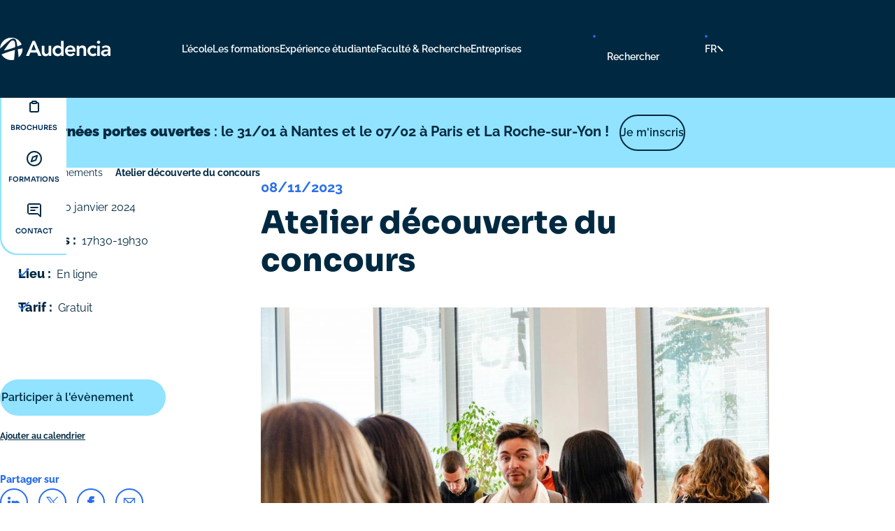

--- FILE ---
content_type: text/html; charset=UTF-8
request_url: https://www.audencia.com/evenements/atelier-decouverte-du-concours
body_size: 105326
content:
<!DOCTYPE html>
<html lang="fr" dir="ltr" prefix="og: https://ogp.me/ns#">
<head>

    <script type="text/javascript">
    window.gdprAppliesGlobally = true;
    // To improve pagespeed perfs : https://developers.didomi.io/cmp/web-sdk/consent-notice/bots.
    window.didomiConfig = {
      user: {
        bots: {
          consentRequired: false,
          types: ['crawlers', 'performance'],
          // * Regular expressions must be specified as strings and correctly escaped.
          extraUserAgents: [],
        }
      }
    };
    (function () {
      function r(e) {
        if (!window.frames[e]) {
          if (document.body && document.body.firstChild) {
            var t = document.body;
            var n = document.createElement('iframe');
            n.style.display = 'none';
            n.name = e;
            n.title = e;
            t.insertBefore(n, t.firstChild);
          } else {setTimeout(function () {r(e);}, 5);}
        }
      }

      function e(n, i, o, c, s) {
        function e(e, t, n, r) {
          if (typeof n !== 'function') {return;}
          if (!window[i]) {window[i] = [];}
          var a = false;
          if (s) {a = s(e, r, n);}
          if (!a) {window[i].push({ command: e, version: t, callback: n, parameter: r });}
        }

        e.stub = true;
        e.stubVersion = 2;

        function t(r) {
          if (!window[n] || window[n].stub !== true) {return;}
          if (!r.data) {return;}
          var a = typeof r.data === 'string';
          var e;
          try {e = a ? JSON.parse(r.data) : r.data;} catch (t) {return;}
          if (e[o]) {
            var i = e[o];
            window[n](i.command, i.version, function (e, t) {
              var n = {};
              n[c] = { returnValue: e, success: t, callId: i.callId };
              r.source.postMessage(a ? JSON.stringify(n) : n, '*');
            }, i.parameter);
          }
        }

        if (typeof window[n] !== 'function') {
          window[n] = e;
          if (window.addEventListener) {window.addEventListener('message', t, false);} else {window.attachEvent('onmessage', t);}
        }
      }

      e('__tcfapi', '__tcfapiBuffer', '__tcfapiCall', '__tcfapiReturn');
      r('__tcfapiLocator');
      (function (e, t) {
        var n = document.createElement('link');
        n.rel = 'preload';
        n.as = 'script';
        var r = document.createElement('script');
        r.id = 'spcloader';
        r.type = 'text/javascript';
        r['async'] = true;
        r.charset = 'utf-8';
        var a = 'https://sdk.privacy-center.org/' + e + '/loader.js?target_type=notice&target=' + t;
        n.href = a;
        r.src = a;
        var i = document.getElementsByTagName('script')[0];
        i.parentNode.insertBefore(n, i);
        i.parentNode.insertBefore(r, i);
      })('49afd7a4-1fa2-4fbc-b34d-39823a929363', 'ninNMaXV');
      })();
  </script>
  <meta charset="utf-8" />
<script>window.dataLayer = window.dataLayer || []; window.dataLayer.push({"langue":"fr","typepage":"evenement","pagename":"Atelier découverte du concours","campagne":"organic","medium":"","source":"organic","content":"","term":""});</script>
<link rel="canonical" href="https://www.audencia.com/evenements/atelier-decouverte-du-concours" />
<meta property="og:site_name" content="Audencia" />
<meta property="og:url" content="https://www.audencia.com/evenements/atelier-decouverte-du-concours" />
<meta property="og:title" content="Atelier découverte du concours" />
<meta property="og:description" content="Venez découvrir notre article &quot;Atelier découverte du concours&quot; sur le site Audencia.com" />
<meta property="og:image" content="https://www.audencia.com/sites/default/files/styles/share/public/2024-02/audencia.panka.fr_uploads_img_rentree2asciencescom20236.jpg?itok=l8GCD2VU" />
<meta name="twitter:card" content="summary_large_image" />
<meta name="twitter:description" content="Venez découvrir notre article &quot;Atelier découverte du concours&quot; sur le site Audencia.com" />
<meta name="twitter:title" content="Atelier découverte du concours" />
<meta name="twitter:image" content="https://www.audencia.com/sites/default/files/styles/large/public/2024-02/audencia.panka.fr_uploads_img_rentree2asciencescom20236.jpg.webp?itok=sZzemfrC" />
<meta name="MobileOptimized" content="width" />
<meta name="HandheldFriendly" content="true" />
<meta name="viewport" content="width=device-width, initial-scale=1.0" />
<script type="application/ld+json">{
    "@context": "https://schema.org",
    "@graph": [
        {
            "@type": "WebPage",
            "@id": "1",
            "breadcrumb": {
                "@type": "BreadcrumbList",
                "itemListElement": [
                    {
                        "@type": "ListItem",
                        "position": 1,
                        "name": "Accueil",
                        "item": "https://www.audencia.com/"
                    },
                    {
                        "@type": "ListItem",
                        "position": 2,
                        "name": "Événements",
                        "item": "https://www.audencia.com/evenements"
                    },
                    {
                        "@type": "ListItem",
                        "position": 3,
                        "name": "Atelier découverte du concours",
                        "item": "https://www.audencia.com/evenements/atelier-decouverte-du-concours"
                    }
                ]
            },
            "speakable": {
                "@type": "SpeakableSpecification",
                "xpath": "/html/head/title"
            }
        },
        {
            "@type": "WebSite",
            "publisher": {
                "@type": "Organization",
                "name": "Audencia",
                "url": "https://www.audencia.com/",
                "logo": {
                    "@type": "ImageObject",
                    "url": "https://www.audencia.com//themes/custom/audencia/logo.svg"
                }
            }
        }
    ]
}</script>
<link rel="alternate" hreflang="x-default" href="https://www.audencia.com/evenements/atelier-decouverte-du-concours" />
<link rel="alternate" hreflang="fr" href="https://www.audencia.com/evenements/atelier-decouverte-du-concours" />
<link rel="alternate" hreflang="en" href="https://www.audencia.com/en/node/38085" />
<link rel="icon" href="/themes/custom/audencia/favicon.ico" type="image/vnd.microsoft.icon" />

  <title>Atelier découverte du concours | Audencia</title>
  <link rel="stylesheet" media="all" href="/core/assets/vendor/jquery.ui/themes/base/core.css?t9iqa6" />
<link rel="stylesheet" media="all" href="/core/assets/vendor/jquery.ui/themes/base/controlgroup.css?t9iqa6" />
<link rel="stylesheet" media="all" href="/core/assets/vendor/jquery.ui/themes/base/autocomplete.css?t9iqa6" />
<link rel="stylesheet" media="all" href="/core/assets/vendor/jquery.ui/themes/base/menu.css?t9iqa6" />
<link rel="stylesheet" media="all" href="/core/assets/vendor/jquery.ui/themes/base/checkboxradio.css?t9iqa6" />
<link rel="stylesheet" media="all" href="/core/assets/vendor/jquery.ui/themes/base/resizable.css?t9iqa6" />
<link rel="stylesheet" media="all" href="/core/assets/vendor/jquery.ui/themes/base/button.css?t9iqa6" />
<link rel="stylesheet" media="all" href="/core/assets/vendor/jquery.ui/themes/base/dialog.css?t9iqa6" />
<link rel="stylesheet" media="all" href="/core/themes/stable9/css/core/components/progress.module.css?t9iqa6" />
<link rel="stylesheet" media="all" href="/core/themes/stable9/css/core/components/ajax-progress.module.css?t9iqa6" />
<link rel="stylesheet" media="all" href="/core/themes/stable9/css/core/components/autocomplete-loading.module.css?t9iqa6" />
<link rel="stylesheet" media="all" href="/core/themes/stable9/css/system/components/align.module.css?t9iqa6" />
<link rel="stylesheet" media="all" href="/core/themes/stable9/css/system/components/fieldgroup.module.css?t9iqa6" />
<link rel="stylesheet" media="all" href="/core/themes/stable9/css/system/components/container-inline.module.css?t9iqa6" />
<link rel="stylesheet" media="all" href="/core/themes/stable9/css/system/components/clearfix.module.css?t9iqa6" />
<link rel="stylesheet" media="all" href="/core/themes/stable9/css/system/components/details.module.css?t9iqa6" />
<link rel="stylesheet" media="all" href="/core/themes/stable9/css/system/components/hidden.module.css?t9iqa6" />
<link rel="stylesheet" media="all" href="/core/themes/stable9/css/system/components/item-list.module.css?t9iqa6" />
<link rel="stylesheet" media="all" href="/core/themes/stable9/css/system/components/js.module.css?t9iqa6" />
<link rel="stylesheet" media="all" href="/core/themes/stable9/css/system/components/nowrap.module.css?t9iqa6" />
<link rel="stylesheet" media="all" href="/core/themes/stable9/css/system/components/position-container.module.css?t9iqa6" />
<link rel="stylesheet" media="all" href="/core/themes/stable9/css/system/components/reset-appearance.module.css?t9iqa6" />
<link rel="stylesheet" media="all" href="/core/themes/stable9/css/system/components/resize.module.css?t9iqa6" />
<link rel="stylesheet" media="all" href="/core/themes/stable9/css/system/components/system-status-counter.css?t9iqa6" />
<link rel="stylesheet" media="all" href="/core/themes/stable9/css/system/components/system-status-report-counters.css?t9iqa6" />
<link rel="stylesheet" media="all" href="/core/themes/stable9/css/system/components/system-status-report-general-info.css?t9iqa6" />
<link rel="stylesheet" media="all" href="/core/themes/stable9/css/system/components/tablesort.module.css?t9iqa6" />
<link rel="stylesheet" media="all" href="/core/modules/ckeditor5/css/ckeditor5.dialog.fix.css?t9iqa6" />
<link rel="stylesheet" media="all" href="/core/themes/stable9/css/views/views.module.css?t9iqa6" />
<link rel="stylesheet" media="all" href="/core/assets/vendor/jquery.ui/themes/base/theme.css?t9iqa6" />
<link rel="stylesheet" media="all" href="/sites/default/files/ckeditor5/ckeditor5_plugin_pack_highlight-stylish_title.css?t9iqa6" />
<link rel="stylesheet" media="all" href="/modules/contrib/paragraphs/css/paragraphs.unpublished.css?t9iqa6" />
<link rel="stylesheet" media="all" href="/modules/contrib/search_api_autocomplete/css/search_api_autocomplete.css?t9iqa6" />
<link rel="stylesheet" media="all" href="/modules/contrib/social_media/css/social_media.css?t9iqa6" />
<link rel="stylesheet" media="all" href="/core/themes/stable9/css/core/assets/vendor/normalize-css/normalize.css?t9iqa6" />
<link rel="stylesheet" media="all" href="/themes/custom/audencia/css/components/node.css?t9iqa6" />
<link rel="stylesheet" media="all" href="/themes/custom/audencia/css/components/tabs.css?t9iqa6" />
<link rel="stylesheet" media="all" href="/themes/custom/audencia/dist/styles.css?t9iqa6" />


  <script type="application/json" data-drupal-selector="drupal-settings-json">{"path":{"baseUrl":"\/","pathPrefix":"","currentPath":"node\/38085","currentPathIsAdmin":false,"isFront":false,"currentLanguage":"fr"},"pluralDelimiter":"\u0003","suppressDeprecationErrors":true,"gtag":{"tagId":"","consentMode":false,"otherIds":[],"events":[],"additionalConfigInfo":[]},"ajaxPageState":{"libraries":"[base64]","theme":"audencia","theme_token":null},"ajaxTrustedUrl":{"\/recherche":true},"gtm":{"tagId":null,"settings":{"data_layer":"dataLayer","include_classes":false,"allowlist_classes":"","blocklist_classes":"","include_environment":false,"environment_id":"","environment_token":""},"tagIds":["GTM-PDQZ33Z"]},"dataLayer":{"defaultLang":"fr","languages":{"fr":{"id":"fr","name":"FR","direction":"ltr","weight":0},"en":{"id":"en","name":"EN","direction":"ltr","weight":1}}},"webform":{"dialog":{"options":{"narrow":{"title":"Narrow","width":600},"normal":{"title":"Normal","width":800},"wide":{"title":"Wide","width":1000}},"entity_type":"node","entity_id":"38085"}},"audencia_compare":{"num":0},"search_api_autocomplete":{"search":{"auto_submit":true,"min_length":3}},"user":{"uid":0,"permissionsHash":"acf2bfb662aaf213de61b36bd1e04c2515bc6cc7f3ef8d3c18fc69972973385f"}}</script>
<script src="/core/assets/vendor/jquery/jquery.min.js?v=3.7.1"></script>
<script src="/core/assets/vendor/once/once.min.js?v=1.0.1"></script>
<script src="/sites/default/files/languages/fr_KLgqwlADJ1gH8uLpUMtbd0aOq7x5Kwsl4tlaIYGepTE.js?t9iqa6"></script>
<script src="/core/misc/drupalSettingsLoader.js?v=10.5.8"></script>
<script src="/core/misc/drupal.js?v=10.5.8"></script>
<script src="/core/misc/drupal.init.js?v=10.5.8"></script>
<script src="/core/assets/vendor/tabbable/index.umd.min.js?v=6.2.0"></script>
<script src="/modules/contrib/google_tag/js/gtag.js?t9iqa6"></script>
<script src="/core/misc/progress.js?v=10.5.8"></script>
<script src="/core/assets/vendor/loadjs/loadjs.min.js?v=4.3.0"></script>
<script src="/core/misc/debounce.js?v=10.5.8"></script>
<script src="/core/misc/announce.js?v=10.5.8"></script>
<script src="/core/misc/message.js?v=10.5.8"></script>
<script src="/core/misc/ajax.js?v=10.5.8"></script>
<script src="/modules/contrib/google_tag/js/gtag.ajax.js?t9iqa6"></script>
<script src="/modules/contrib/google_tag/js/gtm.js?t9iqa6"></script>

  <meta name="google-site-verification" content="XVUJAFD64QYWYJE67SL5SJZUPAFTC8F9ATOIZBGQTIK" />
  <meta name="facebook-domain-verification" content="U6VMBCEPZOOY8K1VW17DSQPHJK32GE" />
<script async="true" data-browser-key="6254b236bd5decbba40bdfdf0b11ee96a18f93c50fdc4e8e03f9760520f9ccd5" data-sample-rate="1.000000" data-parent-trace-id="4f9ed380b05808de25ac9dab0c7ef1c9" data-transaction-name="Drupal\node\Controller\NodeViewController::view" data-collector="https://ingest.upsun-fr-4.observability-pipeline.blackfire.io" src="https://admin-pipeline.upsun-fr-4.observability-pipeline.blackfire.io/js/probe.js"></script></head>
<body class="path-node page-node-type-evenement">
        <a href="#main-content" class="visually-hidden focusable skip-link">
      Aller au contenu principal
    </a>
    <noscript><iframe src="https://www.googletagmanager.com/ns.html?id=GTM-PDQZ33Z"
                  height="0" width="0" style="display:none;visibility:hidden"></iframe></noscript>

    <div class="dialog-off-canvas-main-canvas" data-off-canvas-main-canvas>
    <div class="layout-container">
  <div class="SiteHeader-wrapper">
          <header role="banner" class="SiteHeader js-site-header">
        <div class="SiteHeader-inner js-site-header-inner">
          <div class="SiteHeader-logo">
              <div class="region region-header">
    <div id="block-audencia-site-branding" class="block block-system block-system-branding-block">
  
    
      <div class="SiteLogo">
    <a href="/" rel="home" title="Back to home">
      <span class="SiteLogo-link">
        <img src="/themes/custom/audencia/logo.svg" alt="Audencia" width="" height=""/>
      </span>
    </a>
  </div>
  
    
    </div>

  </div>

          </div>
          <div class="SiteHeader-nav js-site-header-nav">
              <div class="region region-primary-menu">
      <button
  aria-controls="main-menu"
  aria-expanded="false"
  type="button"
  class="BurgerMenu js-burger-menu"
  title="Menu"
>
  <span>Menu</span>
</button>
<nav
  id="main-menu"
  aria-expanded="false"
  role="navigation"
  aria-label=""
   class="block block-menu navigation menu-- MainMenu"
>
                <div id="menu-main"  class="menu js-menu-accordion lvl-0">
      <div class="menu-inner lvl-0" role="none">
      <ul class="menu-list lvl-0" role="menu">
                                                                                          <li class="menu-item lvl-0 menu-item--expanded" role="none">
            <a href="/lecole" class="menu-link lvl-0" role="menuitem" aria-expanded="false" aria-controls="menu-main-1" data-drupal-link-system-path="node/23216">L&#039;école</a>
                                  <div id="menu-main-1" aria-expanded="false" role="navigation" class="menu lvl-1">
        <div class="menu-inner lvl-1" role="none">
      <ul class="menu-list lvl-1" role="menu">
                                                                                          <li class="menu-item lvl-1 menu-item--expanded" role="none">
            <a href="/lecole/a-propos-daudencia" class="menu-link lvl-1" role="menuitem" aria-expanded="true" aria-controls="menu-main-1-1" data-drupal-link-system-path="node/8532">A propos d&#039;Audencia</a>
                                  <div id="menu-main-1-1" aria-expanded="true" role="navigation" class="menu lvl-2">
        <div class="menu-inner lvl-2" role="none">
      <ul class="menu-list lvl-2" role="menu">
                                                                    <li class="menu-item lvl-2" role="none">
            <a href="/lecole/a-propos-daudencia/notre-plan-strategique" class="menu-link lvl-2" role="menuitem" data-drupal-link-system-path="node/8531">Notre plan stratégique : STOA 2030</a>
                      </li>
                                                                    <li class="menu-item lvl-2" role="none">
            <a href="/lecole/a-propos-daudencia/un-peu-dhistoire" class="menu-link lvl-2" role="menuitem" data-drupal-link-system-path="node/8533">Un peu d&#039;histoire</a>
                      </li>
                                                                    <li class="menu-item lvl-2" role="none">
            <a href="/lecole/a-propos-daudencia/notre-gouvernance" class="menu-link lvl-2" role="menuitem" data-drupal-link-system-path="node/8534">Notre gouvernance</a>
                      </li>
                                                                    <li class="menu-item lvl-2 menu-item--expanded" role="none">
            <a href="/lecole/a-propos-daudencia/classements-accreditations" class="menu-link lvl-2" role="menuitem" data-drupal-link-system-path="node/8560">Classements &amp; accréditations</a>
                      </li>
                                                                    <li class="menu-item lvl-2" role="none">
            <a href="/lecole/a-propos-daudencia/alliance-centrale-audencia-ensa" class="menu-link lvl-2" role="menuitem" data-drupal-link-system-path="node/36208">Alliance Audencia - Centrale - ENSA</a>
                      </li>
                                                                    <li class="menu-item lvl-2" role="none">
            <a href="https://fondation.audencia.com/" target="_blank" class="menu-link lvl-2" role="menuitem">Fondation Audencia</a>
                      </li>
                                                                    <li class="menu-item lvl-2" role="none">
            <a href="/lecole/a-propos-daudencia/audencia-alumni" target="_self" class="menu-link lvl-2" role="menuitem" data-drupal-link-system-path="node/39449">Alumni</a>
                      </li>
                                                                    <li class="menu-item lvl-2" role="none">
            <a href="/lecole/a-propos-daudencia/sports-hub" class="menu-link lvl-2" role="menuitem" data-drupal-link-system-path="node/20267">Sports hub</a>
                      </li>
                                                                    <li class="menu-item lvl-2" role="none">
            <a href="/lecole/a-propos-daudencia/espace-parents" class="menu-link lvl-2" role="menuitem" data-drupal-link-system-path="node/20119">Espace Parents</a>
                      </li>
              </ul>
          </div>
  </div>
  
                      </li>
                                                                                          <li class="menu-item lvl-1 menu-item--expanded" role="none">
            <a href="/lecole/vision-engagements-responsables" class="menu-link lvl-1" role="menuitem" aria-expanded="true" aria-controls="menu-main-1-2" data-drupal-link-system-path="node/8564">Vision &amp; engagements responsables</a>
                                  <div id="menu-main-1-2" aria-expanded="true" role="navigation" class="menu lvl-2">
        <div class="menu-inner lvl-2" role="none">
      <ul class="menu-list lvl-2" role="menu">
                                                                    <li class="menu-item lvl-2 menu-item--expanded" role="none">
            <a href="/lecole/vision-engagements-responsables/strategie-gourvenance-DDRS" class="menu-link lvl-2" role="menuitem" data-drupal-link-system-path="node/8565">Stratégie et gourvenance DD&amp;RS</a>
                      </li>
                                                                    <li class="menu-item lvl-2 menu-item--expanded" role="none">
            <a href="/lecole/vision-engagements-responsables/enseignements-formations-DDRS" class="menu-link lvl-2" role="menuitem" data-drupal-link-system-path="node/23221">Enseignements &amp; formations DD&amp;RS</a>
                      </li>
                                                                    <li class="menu-item lvl-2" role="none">
            <a href="/lecole/vision-engagements-responsables/recherche-innovation-DDRS" class="menu-link lvl-2" role="menuitem" data-drupal-link-system-path="node/23222">Recherche &amp; innovation DD&amp;RS</a>
                      </li>
                                                                    <li class="menu-item lvl-2" role="none">
            <a href="/lecole/vision-engagements-responsables/environnement-decarbonation" class="menu-link lvl-2" role="menuitem" data-drupal-link-system-path="node/20107">Environnement &amp; décarbonation</a>
                      </li>
                                                                    <li class="menu-item lvl-2 menu-item--expanded" role="none">
            <a href="/lecole/vision-engagements-responsables/politique-sociale-qualite-de-vie" class="menu-link lvl-2" role="menuitem" data-drupal-link-system-path="node/41453">Politique sociale et qualité de vie au travail</a>
                      </li>
                                                                    <li class="menu-item lvl-2" role="none">
            <a href="/gaia" target="_blank" class="menu-link lvl-2" role="menuitem" data-drupal-link-system-path="node/40595">GAIA, l’école des transitions écologiques et sociales</a>
                      </li>
              </ul>
          </div>
  </div>
  
                      </li>
                                                                                          <li class="menu-item lvl-1 menu-item--expanded" role="none">
            <a href="/lecole/une-ecole-internationale" class="menu-link lvl-1" role="menuitem" aria-expanded="true" aria-controls="menu-main-1-3" data-drupal-link-system-path="node/8552">Une école internationale</a>
                                  <div id="menu-main-1-3" aria-expanded="true" role="navigation" class="menu lvl-2">
        <div class="menu-inner lvl-2" role="none">
      <ul class="menu-list lvl-2" role="menu">
                                                                    <li class="menu-item lvl-2" role="none">
            <a href="/lecole/une-ecole-internationale/nos-campus-dans-le-monde" class="menu-link lvl-2" role="menuitem" data-drupal-link-system-path="node/8556">Nos campus dans le monde</a>
                      </li>
                                                                    <li class="menu-item lvl-2" role="none">
            <a href="/lecole/une-ecole-internationale/programmes-dechanges-erasmus" class="menu-link lvl-2" role="menuitem" data-drupal-link-system-path="node/8555">Programme d&#039;échange &amp; Erasmus</a>
                      </li>
              </ul>
          </div>
  </div>
  
                      </li>
                                                                                          <li class="menu-item lvl-1 menu-item--expanded" role="none">
            <span class="menu-link lvl-1" role="menuitem" aria-expanded="true" aria-controls="menu-main-1-4">Alternance &amp; professionnalisation</span>
                                  <div id="menu-main-1-4" aria-expanded="true" role="navigation" class="menu lvl-2">
        <div class="menu-inner lvl-2" role="none">
      <ul class="menu-list lvl-2" role="menu">
                                                                    <li class="menu-item lvl-2" role="none">
            <a href="/lecole/alternance-professionnalisation/lapprentissage" class="menu-link lvl-2" role="menuitem" data-drupal-link-system-path="node/8562">L&#039;apprentissage</a>
                      </li>
                                                                    <li class="menu-item lvl-2" role="none">
            <a href="/lecole/alternance-professionnalisation/la-validation-des-acquis-de-lexperience-vae" class="menu-link lvl-2" role="menuitem" data-drupal-link-system-path="node/8563">La VAE</a>
                      </li>
              </ul>
          </div>
  </div>
  
                      </li>
                                                                                          <li class="menu-item lvl-1 menu-item--expanded" role="none">
            <a href="/lecole/newsroom" class="menu-link lvl-1" role="menuitem" aria-expanded="true" aria-controls="menu-main-1-5" data-drupal-link-system-path="node/23219">Newsroom</a>
                                  <div id="menu-main-1-5" aria-expanded="true" role="navigation" class="menu lvl-2">
        <div class="menu-inner lvl-2" role="none">
      <ul class="menu-list lvl-2" role="menu">
                                                                    <li class="menu-item lvl-2" role="none">
            <a href="/lecole/newsroom/communiques-de-presse" class="menu-link lvl-2" role="menuitem" data-drupal-link-system-path="node/27997">Communiqués de presse</a>
                      </li>
                                                                    <li class="menu-item lvl-2" role="none">
            <a href="/lecole/newsroom/mediatheque" class="menu-link lvl-2" role="menuitem" data-drupal-link-system-path="node/20124">Médiathèque</a>
                      </li>
                                                                    <li class="menu-item lvl-2" role="none">
            <a href="/lecole/newsroom/contact-presse" class="menu-link lvl-2" role="menuitem" data-drupal-link-system-path="node/39862">Contacter l&#039;équipe relations médias</a>
                      </li>
              </ul>
          </div>
  </div>
  
                      </li>
                                                                                          <li class="menu-item lvl-1 menu-item--expanded" role="none">
            <a href="/lecole/nos-actualites" class="menu-link lvl-1" role="menuitem" aria-expanded="true" aria-controls="menu-main-1-6" data-drupal-link-system-path="node/20120">L&#039;actualité Audencia</a>
                                  <div id="menu-main-1-6" aria-expanded="true" role="navigation" class="menu lvl-2">
        <div class="menu-inner lvl-2" role="none">
      <ul class="menu-list lvl-2" role="menu">
                                                                    <li class="menu-item lvl-2" role="none">
            <a href="/actualites" class="menu-link lvl-2" role="menuitem" data-drupal-link-system-path="node/17305">Nos articles</a>
                      </li>
                                                                    <li class="menu-item lvl-2" role="none">
            <a href="/evenements" class="menu-link lvl-2" role="menuitem" data-drupal-link-system-path="node/17306">Nos événements</a>
                      </li>
                                                                    <li class="menu-item lvl-2" role="none">
            <a href="/temoignages" class="menu-link lvl-2" role="menuitem" data-drupal-link-system-path="node/17307">Leurs témoignages</a>
                      </li>
                                                                    <li class="menu-item lvl-2" role="none">
            <a href="/blog" class="menu-link lvl-2" role="menuitem" data-drupal-link-system-path="blog">Le blog Audencia</a>
                      </li>
              </ul>
          </div>
  </div>
  
                      </li>
                                                                    <li class="menu-item lvl-1" role="none">
            <a href="/lecole/rejoindre-nos-equipes" class="menu-link lvl-1" role="menuitem" data-drupal-link-system-path="node/20179">Rejoindre nos équipes</a>
                      </li>
                                                                                          <li class="menu-item lvl-1 menu-item--expanded" role="none">
            <a href="/lecole/nos-ecoles" class="menu-link lvl-1" role="menuitem" aria-expanded="true" aria-controls="menu-main-1-8" data-drupal-link-system-path="node/38682">Nos écoles</a>
                                  <div id="menu-main-1-8" aria-expanded="true" role="navigation" class="menu lvl-2">
        <div class="menu-inner lvl-2" role="none">
      <ul class="menu-list lvl-2" role="menu">
                                                                    <li class="menu-item lvl-2" role="none">
            <a href="/lecole/nos-ecoles/sciencescom-lecole-de-communication" class="menu-link lvl-2" role="menuitem" data-drupal-link-system-path="node/38681">📢 SciencesCom – L’école de communication 📢</a>
                      </li>
                                                                    <li class="menu-item lvl-2" role="none">
            <a href="/gaia" target="_blank" class="menu-link lvl-2" role="menuitem" data-drupal-link-system-path="node/40595">GAIA - L’école des transitions écologiques et sociales</a>
                      </li>
              </ul>
          </div>
  </div>
  
                      </li>
                                                                    <li class="menu-item lvl-1" role="none">
            <a href="/lecole/change-your-way" class="menu-link lvl-1" role="menuitem" data-drupal-link-system-path="node/41448">Change. Your way.</a>
                      </li>
              </ul>
          </div>
  </div>
  
                      </li>
                                                                                          <li class="menu-item lvl-0 menu-item--expanded" role="none">
            <a href="/les-formations" class="menu-link lvl-0" role="menuitem" aria-expanded="false" aria-controls="menu-main-2" data-drupal-link-system-path="node/23104">Les formations</a>
                                  <div id="menu-main-2" aria-expanded="false" role="navigation" class="menu lvl-1">
        <div class="menu-inner lvl-1" role="none">
      <ul class="menu-list lvl-1" role="menu">
                                                                    <li class="menu-item lvl-1" role="none">
            <a href="/les-formations/programme-grande-ecole" class="menu-link lvl-1" role="menuitem" data-drupal-link-system-path="node/23103">Grande Ecole / Master - dès bac+2</a>
                      </li>
                                                                    <li class="menu-item lvl-1" role="none">
            <a href="/les-formations/post_bac" class="menu-link lvl-1" role="menuitem" data-drupal-link-system-path="node/23105">Formations post-bac à post-bac+2</a>
                      </li>
                                                                                          <li class="menu-item lvl-1 menu-item--expanded" role="none">
            <a href="/les-formations/formations-bac3-a-bac5" class="menu-link lvl-1" role="menuitem" aria-expanded="true" aria-controls="menu-main-2-3" data-drupal-link-system-path="node/40399">Formations post-bac+3 à post-bac+5</a>
                                  <div id="menu-main-2-3" aria-expanded="true" role="navigation" class="menu lvl-2">
        <div class="menu-inner lvl-2" role="none">
      <ul class="menu-list lvl-2" role="menu">
                                                                    <li class="menu-item lvl-2" role="none">
            <a href="/les-formations/formations-post-bac3-a-post-bac5/mastere-specialise" class="menu-link lvl-2" role="menuitem" data-drupal-link-system-path="node/23106">Mastère spécialisé®</a>
                      </li>
                                                                    <li class="menu-item lvl-2" role="none">
            <a href="/les-formations/formations-post-bac3-a-post-bac5/msc" class="menu-link lvl-2" role="menuitem" data-drupal-link-system-path="node/23107">Masters of Science</a>
                      </li>
              </ul>
          </div>
  </div>
  
                      </li>
                                                                                          <li class="menu-item lvl-1 menu-item--expanded" role="none">
            <a href="/les-formations/executive-education" class="menu-link lvl-1" role="menuitem" aria-expanded="true" aria-controls="menu-main-2-4" data-drupal-link-system-path="node/23181">Executive Education - formation continue</a>
                                  <div id="menu-main-2-4" aria-expanded="true" role="navigation" class="menu lvl-2">
        <div class="menu-inner lvl-2" role="none">
      <ul class="menu-list lvl-2" role="menu">
                                                                    <li class="menu-item lvl-2" role="none">
            <a href="/les-formations/executive-education" class="menu-link lvl-2" role="menuitem" data-drupal-link-system-path="node/23181">Formations pour salariés, cadres &amp; dirigeants</a>
                      </li>
                                                                    <li class="menu-item lvl-2" role="none">
            <a href="/les-formations/executive-education-formation-continue/mba" class="menu-link lvl-2" role="menuitem" data-drupal-link-system-path="node/23179">MBA</a>
                      </li>
                                                                    <li class="menu-item lvl-2" role="none">
            <a href="/les-formations/executive-education-formation-continue/dba" class="menu-link lvl-2" role="menuitem" data-drupal-link-system-path="node/23180">DBA</a>
                      </li>
                                                                    <li class="menu-item lvl-2" role="none">
            <a href="/les-formations/executive-education-formation-continue/formation-management-leadership" class="menu-link lvl-2" role="menuitem" data-drupal-link-system-path="node/40326">Formations management leadership</a>
                      </li>
              </ul>
          </div>
  </div>
  
                      </li>
                                                                    <li class="menu-item lvl-1" role="none">
            <a href="/les-formations/programmes-en-communication" class="menu-link lvl-1" role="menuitem" data-drupal-link-system-path="node/23182">📢 SciencesCom - L&#039;école de communication</a>
                      </li>
              </ul>
              <a href="/comparateur" class="MainMenu-compareLink LinkSimple -primary -compare js-compare-link">
          <span class="LinkSimple-label">Comparateur</span>
          <span class="LinkSimple-counter js-compare-counter">0</span>
        </a>
          </div>
  </div>
  
                      </li>
                                                                                          <li class="menu-item lvl-0 menu-item--expanded" role="none">
            <a href="/experience-etudiante" class="menu-link lvl-0" role="menuitem" aria-expanded="false" aria-controls="menu-main-3" data-drupal-link-system-path="node/20168">Expérience étudiante</a>
                                  <div id="menu-main-3" aria-expanded="false" role="navigation" class="menu lvl-1">
        <div class="menu-inner lvl-1" role="none">
      <ul class="menu-list lvl-1" role="menu">
                                                                                          <li class="menu-item lvl-1 menu-item--expanded" role="none">
            <a href="/experience-etudiante/nos-campus-en-france-et-a-linternational" class="menu-link lvl-1" role="menuitem" aria-expanded="true" aria-controls="menu-main-3-1" data-drupal-link-system-path="node/20135">Nos campus en France et à l&#039;international</a>
                                  <div id="menu-main-3-1" aria-expanded="true" role="navigation" class="menu lvl-2">
        <div class="menu-inner lvl-2" role="none">
      <ul class="menu-list lvl-2" role="menu">
                                                                    <li class="menu-item lvl-2" role="none">
            <a href="/experience-etudiante/nos-campus-en-france-et-a-linternational/campus-nantes" class="menu-link lvl-2" role="menuitem" data-drupal-link-system-path="node/20136">Nantes</a>
                      </li>
                                                                    <li class="menu-item lvl-2" role="none">
            <a href="/experience-etudiante/nos-campus-en-france-et-a-linternational/campus-paris" class="menu-link lvl-2" role="menuitem" data-drupal-link-system-path="node/20137">Paris</a>
                      </li>
                                                                    <li class="menu-item lvl-2" role="none">
            <a href="/experience-etudiante/nos-campus-en-france-et-a-linternational/campus-vendee" class="menu-link lvl-2" role="menuitem" data-drupal-link-system-path="node/20138">La Roche-sur-Yon</a>
                      </li>
                                                                    <li class="menu-item lvl-2" role="none">
            <a href="/experience-etudiante/nos-campus-en-france-et-a-linternational/campus-shenzhen" class="menu-link lvl-2" role="menuitem" data-drupal-link-system-path="node/20140">Shenzhen</a>
                      </li>
                                                                    <li class="menu-item lvl-2" role="none">
            <a href="/experience-etudiante/nos-campus-en-france-et-a-linternational/campus-chengdu" class="menu-link lvl-2" role="menuitem" data-drupal-link-system-path="node/20141">Chengdu</a>
                      </li>
                                                                    <li class="menu-item lvl-2" role="none">
            <a href="/experience-etudiante/nos-campus-en-france-et-a-linternational/campus-sao-paulo" class="menu-link lvl-2" role="menuitem" data-drupal-link-system-path="node/20142">São Paulo</a>
                      </li>
                                                                    <li class="menu-item lvl-2" role="none">
            <a href="/experience-etudiante/nos-campus-en-france-et-a-linternational/campus-shanghai" class="menu-link lvl-2" role="menuitem" data-drupal-link-system-path="node/31133">Shanghai</a>
                      </li>
                                                                    <li class="menu-item lvl-2" role="none">
            <a href="/experience-etudiante/nos-campus-en-france-et-a-linternational/campus-sydney" class="menu-link lvl-2" role="menuitem" data-drupal-link-system-path="node/40479">Sydney</a>
                      </li>
                                                                    <li class="menu-item lvl-2" role="none">
            <a href="/experience-etudiante/nos-campus-en-france-et-a-linternational/campus-barcelone" class="menu-link lvl-2" role="menuitem" data-drupal-link-system-path="node/41299">Barcelone</a>
                      </li>
              </ul>
          </div>
  </div>
  
                      </li>
                                                                                          <li class="menu-item lvl-1 menu-item--expanded" role="none">
            <a href="/vie-sur-nos-campus" class="menu-link lvl-1" role="menuitem" aria-expanded="true" aria-controls="menu-main-3-2">Vie sur nos campus</a>
                                  <div id="menu-main-3-2" aria-expanded="true" role="navigation" class="menu lvl-2">
        <div class="menu-inner lvl-2" role="none">
      <ul class="menu-list lvl-2" role="menu">
                                                                    <li class="menu-item lvl-2" role="none">
            <a href="/experience-etudiante/vie-sur-nos-campus/notre-plan-daction-contre-le-harcelement-et-anti-violences-sexistes-et-sexuelles" class="menu-link lvl-2" role="menuitem" data-drupal-link-system-path="node/40245">Dispositif BeeSafe - lutte contre les VSS et discriminations</a>
                      </li>
                                                                    <li class="menu-item lvl-2" role="none">
            <a href="/experience-etudiante/vie-sur-nos-campus/dispositif-handicap" class="menu-link lvl-2" role="menuitem" data-drupal-link-system-path="node/33269">Dispositif handicap</a>
                      </li>
                                                                    <li class="menu-item lvl-2" role="none">
            <a href="/experience-etudiante/vie-sur-nos-campus/sante-et-bien-etre" class="menu-link lvl-2" role="menuitem" data-drupal-link-system-path="node/20148">Santé et bien-être</a>
                      </li>
                                                                    <li class="menu-item lvl-2 menu-item--expanded" role="none">
            <a href="/experience-etudiante/vie-sur-nos-campus/la-vie-associative" class="menu-link lvl-2" role="menuitem" data-drupal-link-system-path="node/20149">La vie associative</a>
                      </li>
                                                                    <li class="menu-item lvl-2" role="none">
            <a href="/experience-etudiante/vie-sur-nos-campus/career-and-corporate-relations-center" class="menu-link lvl-2" role="menuitem" data-drupal-link-system-path="node/20154">Le Career Center</a>
                      </li>
                                                                    <li class="menu-item lvl-2" role="none">
            <a href="/experience-etudiante/vie-sur-nos-campus/le-knowledge-hub-mediatheque" class="menu-link lvl-2" role="menuitem" data-drupal-link-system-path="node/24602">Le Knowledge Hub</a>
                      </li>
              </ul>
          </div>
  </div>
  
                      </li>
                                                                                          <li class="menu-item lvl-1 menu-item--expanded" role="none">
            <a href="/experience-etudiante/vie-pratique" class="menu-link lvl-1" role="menuitem" aria-expanded="true" aria-controls="menu-main-3-3" data-drupal-link-system-path="node/20143">Vie pratique</a>
                                  <div id="menu-main-3-3" aria-expanded="true" role="navigation" class="menu lvl-2">
        <div class="menu-inner lvl-2" role="none">
      <ul class="menu-list lvl-2" role="menu">
                                                                    <li class="menu-item lvl-2" role="none">
            <a href="/experience-etudiante/aide-au-financement" class="menu-link lvl-2" role="menuitem" data-drupal-link-system-path="node/20152">Financement des études</a>
                      </li>
                                                                    <li class="menu-item lvl-2" role="none">
            <a href="/experience-etudiante/vie-pratique/me-loger" class="menu-link lvl-2" role="menuitem" data-drupal-link-system-path="node/20144">Me loger</a>
                      </li>
                                                                    <li class="menu-item lvl-2" role="none">
            <a href="/experience-etudiante/vie-pratique/etudiants-internationaux" class="menu-link lvl-2" role="menuitem" data-drupal-link-system-path="node/20150">Étudiants internationaux</a>
                      </li>
              </ul>
          </div>
  </div>
  
                      </li>
                                                                                          <li class="menu-item lvl-1 menu-item--expanded" role="none">
            <a href="/experience-etudiante/entreprendre-avec-audencia" class="menu-link lvl-1" role="menuitem" aria-expanded="true" aria-controls="menu-main-3-4" data-drupal-link-system-path="node/20155">Entreprendre avec Audencia</a>
                                  <div id="menu-main-3-4" aria-expanded="true" role="navigation" class="menu lvl-2">
        <div class="menu-inner lvl-2" role="none">
      <ul class="menu-list lvl-2" role="menu">
                                                                    <li class="menu-item lvl-2" role="none">
            <a href="/experience-etudiante/entreprendre-avec-audencia/institut-de-lentrepreneuriat" class="menu-link lvl-2" role="menuitem" data-drupal-link-system-path="node/40726">Institut de l’Entrepreneuriat</a>
                      </li>
                                                                    <li class="menu-item lvl-2" role="none">
            <a href="/experience-etudiante/entreprendre-avec-audencia/les-partenaires" class="menu-link lvl-2" role="menuitem" data-drupal-link-system-path="node/20156">Les partenaires</a>
                      </li>
                                                                    <li class="menu-item lvl-2" role="none">
            <a href="/experience-etudiante/entreprendre-avec-audencia/financer-les-entrepreneurs" class="menu-link lvl-2" role="menuitem" data-drupal-link-system-path="node/20268">Financer les entrepreneurs</a>
                      </li>
                                                                    <li class="menu-item lvl-2" role="none">
            <a href="/experience-etudiante/entreprendre-avec-audencia/les-associations-etudiantes" class="menu-link lvl-2" role="menuitem" data-drupal-link-system-path="node/20158">Les associations étudiantes</a>
                      </li>
                                                                    <li class="menu-item lvl-2 menu-item--expanded" role="none">
            <a href="/experience-etudiante/entreprendre-avec-audencia/la-pedagogie-et-la-recherche" class="menu-link lvl-2" role="menuitem" data-drupal-link-system-path="node/20159">La pédagogie et la recherche</a>
                      </li>
                                                                    <li class="menu-item lvl-2 menu-item--expanded" role="none">
            <a href="/experience-etudiante/entreprendre-avec-audencia/les-dispositifs-daccompagnement" class="menu-link lvl-2" role="menuitem" data-drupal-link-system-path="node/20162">Les dispositifs d’accompagnement</a>
                      </li>
              </ul>
          </div>
  </div>
  
                      </li>
              </ul>
          </div>
  </div>
  
                      </li>
                                                                                          <li class="menu-item lvl-0 menu-item--expanded" role="none">
            <a href="/faculte-recherche" class="menu-link lvl-0" role="menuitem" aria-expanded="false" aria-controls="menu-main-4" data-drupal-link-system-path="node/20194">Faculté &amp; Recherche</a>
                                  <div id="menu-main-4" aria-expanded="false" role="navigation" class="menu lvl-1">
        <div class="menu-inner lvl-1" role="none">
      <ul class="menu-list lvl-1" role="menu">
                                                                                          <li class="menu-item lvl-1 menu-item--expanded" role="none">
            <a href="/faculte-recherche/presentation-des-departements" class="menu-link lvl-1" role="menuitem" aria-expanded="true" aria-controls="menu-main-4-1" data-drupal-link-system-path="node/20170">Départements</a>
                                  <div id="menu-main-4-1" aria-expanded="true" role="navigation" class="menu lvl-2">
        <div class="menu-inner lvl-2" role="none">
      <ul class="menu-list lvl-2" role="menu">
                                                                    <li class="menu-item lvl-2" role="none">
            <a href="/faculte-recherche/departements/entrepreneuriat-strategie-innovation" class="menu-link lvl-2" role="menuitem" data-drupal-link-system-path="node/20171">Entrepreneuriat, stratégie &amp; innovation</a>
                      </li>
                                                                    <li class="menu-item lvl-2" role="none">
            <a href="/faculte-recherche/departements/communication-culture-langues" class="menu-link lvl-2" role="menuitem" data-drupal-link-system-path="node/20172">Communication, culture &amp; langues</a>
                      </li>
                                                                    <li class="menu-item lvl-2" role="none">
            <a href="/faculte-recherche/departements/finance" class="menu-link lvl-2" role="menuitem" data-drupal-link-system-path="node/20173">Finance</a>
                      </li>
                                                                    <li class="menu-item lvl-2" role="none">
            <a href="/faculte-recherche/departements/etudes-organisationnelles-et-ethique" class="menu-link lvl-2" role="menuitem" data-drupal-link-system-path="node/20174">Études organisationnelles et éthique</a>
                      </li>
                                                                    <li class="menu-item lvl-2" role="none">
            <a href="/faculte-recherche/departements/marketing" class="menu-link lvl-2" role="menuitem" data-drupal-link-system-path="node/20175">Marketing</a>
                      </li>
                                                                    <li class="menu-item lvl-2" role="none">
            <a href="/faculte-recherche/departements/comptabilite-controle-de-gestion-economie" class="menu-link lvl-2" role="menuitem" data-drupal-link-system-path="node/20176">Comptabilité, contrôle de gestion &amp; économie</a>
                      </li>
                                                                    <li class="menu-item lvl-2" role="none">
            <a href="/faculte-recherche/departements/systemes-dinformation-et-supply-chain-management" class="menu-link lvl-2" role="menuitem" data-drupal-link-system-path="node/20177">Systèmes d’Information et Supply Chain Management</a>
                      </li>
                                                                    <li class="menu-item lvl-2" role="none">
            <a href="/faculte-recherche/departements/sport" class="menu-link lvl-2" role="menuitem" data-drupal-link-system-path="node/20178">Sport</a>
                      </li>
              </ul>
          </div>
  </div>
  
                      </li>
                                                                                          <li class="menu-item lvl-1 menu-item--expanded" role="none">
            <a href="/faculte-recherche/signature-pedagogique" class="menu-link lvl-1" role="menuitem" aria-expanded="true" aria-controls="menu-main-4-2" data-drupal-link-system-path="node/40615">Pédagogie à impact</a>
                                  <div id="menu-main-4-2" aria-expanded="true" role="navigation" class="menu lvl-2">
        <div class="menu-inner lvl-2" role="none">
      <ul class="menu-list lvl-2" role="menu">
                                                                    <li class="menu-item lvl-2" role="none">
            <a href="/faculte-recherche/signature-pedagogique" class="menu-link lvl-2" role="menuitem" data-drupal-link-system-path="node/40615">Signature pédagogique</a>
                      </li>
                                                                    <li class="menu-item lvl-2" role="none">
            <a href="/faculte-recherche/pedagogie-a-impact/lexperience-pedagogique" class="menu-link lvl-2" role="menuitem" data-drupal-link-system-path="node/40613">L&#039;expérience pédagogique</a>
                      </li>
                                                                    <li class="menu-item lvl-2" role="none">
            <a href="/faculte-recherche/pedagogie-a-impact/technologieinnovation" class="menu-link lvl-2" role="menuitem" data-drupal-link-system-path="node/40616">Technologie/Innovation</a>
                      </li>
                                                                    <li class="menu-item lvl-2" role="none">
            <a href="/faculte-recherche/pedagogie-a-impact/audencia-cases-study-collection" class="menu-link lvl-2" role="menuitem" data-drupal-link-system-path="node/40614">Audencia Cases Study collection</a>
                      </li>
                                                                    <li class="menu-item lvl-2" role="none">
            <a href="/faculte-recherche/pedagogie-a-impact/pedagogie-et-apprentissages-pour-tes" class="menu-link lvl-2" role="menuitem" data-drupal-link-system-path="node/40617">Pédagogie et apprentissages pour TES</a>
                      </li>
              </ul>
          </div>
  </div>
  
                      </li>
                                                                    <li class="menu-item lvl-1" role="none">
            <a href="/faculte-recherche/corps-professoral" class="menu-link lvl-1" role="menuitem" data-drupal-link-system-path="faculte-recherche/corps-professoral">Membres de la faculté</a>
                      </li>
                                                                                          <li class="menu-item lvl-1 menu-item--expanded" role="none">
            <a href="/faculte-recherche/recherche-a-impact" class="menu-link lvl-1" role="menuitem" aria-expanded="true" aria-controls="menu-main-4-4" data-drupal-link-system-path="node/20182">Recherche à impact</a>
                                  <div id="menu-main-4-4" aria-expanded="true" role="navigation" class="menu lvl-2">
        <div class="menu-inner lvl-2" role="none">
      <ul class="menu-list lvl-2" role="menu">
                                                                    <li class="menu-item lvl-2 menu-item--expanded" role="none">
            <a href="/faculte-recherche/recherche-a-impact/recherche" class="menu-link lvl-2" role="menuitem" data-drupal-link-system-path="node/20181">La recherche à Audencia</a>
                      </li>
                                                                    <li class="menu-item lvl-2" role="none">
            <a href="/faculte-recherche/recherche-a-impact/les-chaires-daudencia" class="menu-link lvl-2" role="menuitem" data-drupal-link-system-path="node/28009">Les chaires d&#039;Audencia</a>
                      </li>
                                                                    <li class="menu-item lvl-2" role="none">
            <a href="/faculte-recherche/recherche-a-impact/contrats-de-recherche" class="menu-link lvl-2" role="menuitem" data-drupal-link-system-path="node/25711">Contrats de recherche</a>
                      </li>
                                                                    <li class="menu-item lvl-2 menu-item--expanded" role="none">
            <a href="/faculte-recherche/recherche-a-impact/seminaires-de-recherche" class="menu-link lvl-2" role="menuitem" data-drupal-link-system-path="node/38409">Séminaires de recherche</a>
                      </li>
              </ul>
          </div>
  </div>
  
                      </li>
                                                                                          <li class="menu-item lvl-1 menu-item--expanded" role="none">
            <a href="/faculte-recherche/rejoindre-la-faculte" class="menu-link lvl-1" role="menuitem" aria-expanded="true" aria-controls="menu-main-4-5" data-drupal-link-system-path="node/24370">Rejoindre la faculté</a>
                                  <div id="menu-main-4-5" aria-expanded="true" role="navigation" class="menu lvl-2">
        <div class="menu-inner lvl-2" role="none">
      <ul class="menu-list lvl-2" role="menu">
                                                                    <li class="menu-item lvl-2" role="none">
            <a href="https://audencia.teamtailor.com/jobs" target="_blank" class="menu-link lvl-2" role="menuitem">Postes ouverts</a>
                      </li>
                                                                    <li class="menu-item lvl-2" role="none">
            <a href="/faculte-recherche/rejoindre-la-faculte/visiting-in" class="menu-link lvl-2" role="menuitem" data-drupal-link-system-path="node/20180">Visiting In</a>
                      </li>
              </ul>
          </div>
  </div>
  
                      </li>
              </ul>
          </div>
  </div>
  
                      </li>
                                                                                          <li class="menu-item lvl-0 menu-item--expanded" role="none">
            <a href="/entreprises" class="menu-link lvl-0" role="menuitem" aria-expanded="false" aria-controls="menu-main-5" data-drupal-link-system-path="node/23217">Entreprises</a>
                                  <div id="menu-main-5" aria-expanded="false" role="navigation" class="menu lvl-1">
        <div class="menu-inner lvl-1" role="none">
      <ul class="menu-list lvl-1" role="menu">
                                                                                          <li class="menu-item lvl-1 menu-item--expanded" role="none">
            <a href="/entreprises/attirer-les-meilleurs-talents-et-renforcer-sa-marque-employeur" class="menu-link lvl-1" role="menuitem" aria-expanded="true" aria-controls="menu-main-5-1" data-drupal-link-system-path="node/23225">Recruter des étudiants Audencia</a>
                                  <div id="menu-main-5-1" aria-expanded="true" role="navigation" class="menu lvl-2">
        <div class="menu-inner lvl-2" role="none">
      <ul class="menu-list lvl-2" role="menu">
                                                                    <li class="menu-item lvl-2 menu-item--expanded" role="none">
            <a href="/entreprises/attirer-les-meilleurs-talents-et-renforcer-votre-marque-employeur/recruter-nos-futurs-talents" class="menu-link lvl-2" role="menuitem" data-drupal-link-system-path="node/20197">Recruter nos futurs talents</a>
                      </li>
                                                                    <li class="menu-item lvl-2" role="none">
            <a href="/entreprises/attirer-les-meilleurs-talents-et-renforcer-votre-marque-employeur/developper-la-marque-employeur" class="menu-link lvl-2" role="menuitem" data-drupal-link-system-path="node/20198">Développer la marque employeur</a>
                      </li>
                                                                    <li class="menu-item lvl-2" role="none">
            <a href="https://audencia.jobteaser.com/fr/recruiter_account/sign_in?back_to_after_login=/fr/recruiter_account/job_offers" target="_blank" class="menu-link lvl-2" role="menuitem">Déposer une offre</a>
                      </li>
              </ul>
          </div>
  </div>
  
                      </li>
                                                                                          <li class="menu-item lvl-1 menu-item--expanded" role="none">
            <a href="/entreprises/valoriser-et-enrichir-les-competences-des-collaborateurs" class="menu-link lvl-1" role="menuitem" aria-expanded="true" aria-controls="menu-main-5-2" data-drupal-link-system-path="node/20200">Former vos collaborateurs</a>
                                  <div id="menu-main-5-2" aria-expanded="true" role="navigation" class="menu lvl-2">
        <div class="menu-inner lvl-2" role="none">
      <ul class="menu-list lvl-2" role="menu">
                                                                    <li class="menu-item lvl-2" role="none">
            <a href="/entreprises/developper-les-competences-de-vos-collaborateurs/formation-sur-mesure" class="menu-link lvl-2" role="menuitem" data-drupal-link-system-path="node/20201">Formation sur mesure</a>
                      </li>
                                                                    <li class="menu-item lvl-2" role="none">
            <a href="/entreprises/former-vos-collaborateurs/offre-appui-conseil-rh" class="menu-link lvl-2" role="menuitem" data-drupal-link-system-path="node/20202">Offre appui conseil RH</a>
                      </li>
                                                                    <li class="menu-item lvl-2" role="none">
            <a href="/les-formations/executive-education" class="menu-link lvl-2" role="menuitem" data-drupal-link-system-path="node/23181">Formations pour salariés, cadres &amp; dirigeants</a>
                      </li>
              </ul>
          </div>
  </div>
  
                      </li>
                                                                                          <li class="menu-item lvl-1 menu-item--expanded" role="none">
            <a href="/entreprises/soutenir-des-projets-innovants-et-engages-au-service-de-la-diversite-et-de-linclusion" class="menu-link lvl-1" role="menuitem" aria-expanded="true" aria-controls="menu-main-5-3" data-drupal-link-system-path="node/20199">Agir pour l’égalité des chances</a>
                                  <div id="menu-main-5-3" aria-expanded="true" role="navigation" class="menu lvl-2">
        <div class="menu-inner lvl-2" role="none">
      <ul class="menu-list lvl-2" role="menu">
                                                                    <li class="menu-item lvl-2" role="none">
            <a href="/entreprises/soutenir-la-diversite-et-linclusion/les-bourses-sociales" class="menu-link lvl-2" role="menuitem" data-drupal-link-system-path="node/20131">Les bourses sociales</a>
                      </li>
                                                                    <li class="menu-item lvl-2" role="none">
            <a href="/entreprises/soutenir-la-diversite-et-linclusion/parcours-sirius" class="menu-link lvl-2" role="menuitem" data-drupal-link-system-path="node/31490">Parcours Sirius</a>
                      </li>
                                                                    <li class="menu-item lvl-2" role="none">
            <a href="/entreprises/agir-pour-legalite-des-chances/mission-handicap" class="menu-link lvl-2" role="menuitem" data-drupal-link-system-path="node/31489">Mission handicap</a>
                      </li>
              </ul>
          </div>
  </div>
  
                      </li>
                                                                    <li class="menu-item lvl-1" role="none">
            <a href="/entreprises/encourager-et-partager-les-savoirs-pour-accelerer-les-mutations-des-entreprises" class="menu-link lvl-1" role="menuitem" data-drupal-link-system-path="node/20203">Accompagner la transformation des entreprises</a>
                      </li>
                                                                                          <li class="menu-item lvl-1 menu-item--expanded" role="none">
            <a href="/entreprises/soutenir-audencia" class="menu-link lvl-1" role="menuitem" aria-expanded="true" aria-controls="menu-main-5-5" data-drupal-link-system-path="node/20207">Soutenir Audencia</a>
                                  <div id="menu-main-5-5" aria-expanded="true" role="navigation" class="menu lvl-2">
        <div class="menu-inner lvl-2" role="none">
      <ul class="menu-list lvl-2" role="menu">
                                                                    <li class="menu-item lvl-2" role="none">
            <a href="/entreprises/soutenir-audencia/fondation-audencia" class="menu-link lvl-2" role="menuitem" data-drupal-link-system-path="node/20130">La fondation</a>
                      </li>
                                                                    <li class="menu-item lvl-2" role="none">
            <a href="/entreprises/soutenir-audencia/la-taxe-dapprentissage" class="menu-link lvl-2" role="menuitem" data-drupal-link-system-path="node/20206">La taxe d’apprentissage</a>
                      </li>
              </ul>
          </div>
  </div>
  
                      </li>
                                                                    <li class="menu-item lvl-1" role="none">
            <a href="/entreprises/locations-despaces-au-mediacampus" class="menu-link lvl-1" role="menuitem" data-drupal-link-system-path="node/20204">Locations d&#039;espaces au Mediacampus</a>
                      </li>
                                                                    <li class="menu-item lvl-1" role="none">
            <a href="/entreprises/liste-des-entreprises-partenaires" class="menu-link lvl-1" role="menuitem" data-drupal-link-system-path="node/20209">Nos entreprises partenaires</a>
                      </li>
              </ul>
          </div>
  </div>
  
                      </li>
              </ul>
          </div>
  </div>
  

  </nav>


  </div>

          </div>
          <div class="SiteHeader-tools js-site-header-tools">
              <div class="views-element-container block block-views block-views-blocksearch-header SearchHeader js-accordion-group" id="block-audencia-views-block-search-header">
  <div class="SearchHeader-inner js-accordion js-search-header">

    <div class="SearchHeader-title">Rechercher</div>
    <div class="SearchHeader-content">
      <div
        id="search-headerpanel"
        role="search"
        aria-labelledby="search-headertrigger"
        hidden="hidden"
        class="SearchHeader-form js-accordion-group"
      >
                  <div><form class="views-exposed-form" data-drupal-selector="views-exposed-form-search-header" action="/recherche" method="get" id="views-exposed-form-search-header" accept-charset="UTF-8">
  <div class="SearchHeader-filters">
  
<div class="js-form-item form-item js-form-type-search-api-autocomplete form-type-search-api-autocomplete js-form-item-search-api-fulltext form-item-search-api-fulltext form-no-label">
        <input placeholder="Recherche par mots-clés" data-drupal-selector="edit-search-api-fulltext" data-search-api-autocomplete-search="search" class="form-autocomplete form-text required" data-autocomplete-path="/search_api_autocomplete/search?display=header&amp;&amp;filter=search_api_fulltext" type="text" id="edit-search-api-fulltext" name="search_api_fulltext" value="" size="30" maxlength="128" required="required" aria-required="true" />

        </div>
<div data-drupal-selector="edit-actions" class="form-actions js-form-wrapper form-wrapper" id="edit-actions"><button data-drupal-selector="edit-submit-search" type="submit" id="edit-submit-search" value="Rechercher" class="button js-form-submit form-submit" ><span>Rechercher</span></button>
</div>

</div>

</form>

</div>

              </div>
    </div>
    <button
      id="search-headertrigger"
      aria-controls="search-headerpanel"
      aria-expanded="false"
      type="button"
      class="SearchHeader-trigger js-accordion-trigger js-search-header-trigger"
      data-open="Rechercher"
      data-close="Fermer"
      title="search"
    ></button>
  </div>
</div>
<div class="language-switcher-language-url block block-language block-language-blocklanguage-interface" id="block-selecteurdelangue">
  
    
        <nav role="navigation" aria-labelledby="-menu" class="LanguageSwitcher">
    <ul class="links"><li hreflang="fr" data-drupal-link-system-path="node/38085" class="is-active"><a href="/evenements/atelier-decouverte-du-concours" class="language-link is-active" hreflang="fr" data-drupal-link-system-path="node/38085" aria-current="page">FR</a></li><li hreflang="en" data-drupal-link-system-path="node/38085"><a href="/en/node/38085" class="language-link" hreflang="en" data-drupal-link-system-path="node/38085">EN</a></li>        <li hreflang="cn" data-drupal-link-system-path="https://audencia.com.cn/">
          <a href="https://audencia.com.cn/"
             class="language-link" hreflang="cn"
             data-drupal-link-system-path="https://audencia.com.cn/"
             target="_blank"
          >cn</a>
        </li>
          </ul>
  </nav>
  </div>


          </div>
        </div>
      </header>
      </div>

    <div class="region region-highlighted">
    <div data-drupal-messages-fallback class="hidden"></div>
<div id="block-audencia-prodgeneral080225jpo" class="block block-block-content block-block-content7599c0c0-1806-4049-9b49-bfe94a73aaf1 Messages">
  <div class="Messages-group -info -closable js-closable">
    <div role="contentinfo" class="Messages-group-inner" aria-label="Information">
      <button aria-label="Fermer" class="Messages-close js-close-button"></button>
                
            <div class="clearfix text-formatted EditorialWysiwyg field field--name-field-text-content field--type-text-long field--label-hidden field__item"><h5><strong>&nbsp;🚀 Journées portes ouvertes</strong> : le 31/01 à Nantes et le 07/02 à Paris et La Roche-sur-Yon ! &nbsp;&nbsp;<a class="Button -secondary" href="https://www.audencia.com/jpo" target="_blank">Je m'inscris</a></h5></div>
      
          
    

          </div>
  </div>
</div>

  </div>


      <aside class="layout-sidebar-second" role="complementary">
        <div class="region region-sidebar-second">
    
<div  class="views-element-container StickyMenu block block-views block-views-blocksticky-menu-block-1" id="block-views-block-sticky-menu-block-1">
      <div><div class="view view-sticky-menu view-id-sticky_menu view-display-id-block_1 js-view-dom-id-0f22f9135b28b286d4054ed3d1af6e37c519917382a8a9a037ee998c5575d7a4">
  
    
      
      <div class="view-content">
          <div>
<div id="taxonomy-term-15" class="taxonomy-term vocabulary-sticky-menu">
  <div class="content">
        <a href="/nos-brochures" class="StickyMenu-button" >
      
            <div class="field field--name-field-image field--type-entity-reference field--label-hidden field__item"><article class="media media--type-vector-image media--view-mode-default">
  
      
            <div class="field field--name-field-media-svg field--type-svg-image-field field--label-hidden field__item">      <img width="400" height="400" alt="Brochures" src="/sites/default/files/2023-04/brochure.svg" />
  </div>
      
  </article>
</div>
      <span>Brochures</span>
    </a>
  </div>
</div>
</div>
    <div>
<div id="taxonomy-term-13" class="taxonomy-term vocabulary-sticky-menu">
  <div class="content">
        <a href="/les-formations" class="StickyMenu-button" >
      
            <div class="field field--name-field-image field--type-entity-reference field--label-hidden field__item"><article class="media media--type-vector-image media--view-mode-default">
  
      
            <div class="field field--name-field-media-svg field--type-svg-image-field field--label-hidden field__item">      <img width="400" height="400" alt="Formations" src="/sites/default/files/2023-04/compass.svg" />
  </div>
      
  </article>
</div>
      <span>Formations</span>
    </a>
  </div>
</div>
</div>
    <div>
<div id="taxonomy-term-14" class="taxonomy-term vocabulary-sticky-menu">
  <div class="content">
        <a href="/nous-contacter" class="StickyMenu-button" >
      
            <div class="field field--name-field-image field--type-entity-reference field--label-hidden field__item"><article class="media media--type-vector-image media--view-mode-default">
  
      
            <div class="field field--name-field-media-svg field--type-svg-image-field field--label-hidden field__item">      <img width="400" height="400" alt="Contact" src="/sites/default/files/2023-04/chat.svg" />
  </div>
      
  </article>
</div>
      <span>Contact</span>
    </a>
  </div>
</div>
</div>

    </div>
  
          </div>
</div>

  </div>

  </div>

    </aside>
  
    <div class="BreadCrumbWrapper -top">
      <div class="region region-breadcrumb">
    <div id="block-audencia-breadcrumbs" class="block block-system block-system-breadcrumb-block">
  
    
          <nav class="breadcrumb" role="navigation" aria-labelledby="system-breadcrumb"  aria-label="Vous êtes ici">
      <div id="system-breadcrumb" class="visually-hidden">Fil d'Ariane</div>
      <ol>
              <li>
                        <a
                href="/"
                              >Accueil</a>
                  </li>
              <li>
                        <a
                href="https://www.audencia.com/evenements"
                              >Événements</a>
                  </li>
              <li>
                      Atelier découverte du concours
                  </li>
            </ol>
    </nav>

  </div>

  </div>

  </div>
  
  

  <main role="main">
    <a id="main-content" tabindex="-1"></a>
    <div class="layout-content">
        <div class="region region-content">
    <div id="block-audencia-content" class="block block-system block-system-main-block">
  
    
      
  <article class="-events Page node node--type-evenement node--promoted node--view-mode-full" data-accent-color="">
            <div class="Page-wrapper">
      <div class="Page-inner">	<div class="Page-content">
					<div class="Page-subtitle">
				08/11/2023
			</div>
				<h1 class="Page-title"><span class="field field--name-title field--type-string field--label-hidden">Atelier découverte du concours</span>
</h1>
		<div class="Page-picture">
			
            <div class="field field--name-field-main-image field--type-entity-reference field--label-hidden field__item"><article class="media media--type-image media--view-mode-imgnews">
  
      
            <div class="field field--name-field-media-image field--type-image field--label-hidden field__item">    <picture>
                  <source srcset="/sites/default/files/styles/imgnews_desktop/public/2024-02/audencia.panka.fr_uploads_img_rentree2asciencescom20236.jpg.webp?h=fe44cf44&amp;itok=AIKsqf8x 1x" media="all and (min-width: 1024px)" type="image/webp" width="997" height="609"/>
              <source srcset="/sites/default/files/styles/imgnews_tablet/public/2024-02/audencia.panka.fr_uploads_img_rentree2asciencescom20236.jpg.webp?h=fe44cf44&amp;itok=1PU-TozR 1x" media="all and (min-width: 768px)" type="image/webp" width="719" height="404"/>
              <source srcset="/sites/default/files/styles/imgnews_mobile/public/2024-02/audencia.panka.fr_uploads_img_rentree2asciencescom20236.jpg.webp?h=fe44cf44&amp;itok=Ki0EyOp6 1x" type="image/webp" width="327" height="200"/>
                  <img loading="eager" style="object-position: 50% 50%;" width="327" height="200" src="/sites/default/files/styles/imgnews_mobile/public/2024-02/audencia.panka.fr_uploads_img_rentree2asciencescom20236.jpg.webp?h=fe44cf44&amp;itok=Ki0EyOp6" alt="Atelier découverte du concours" />

  </picture>

</div>
      
  </article>
</div>
      
		</div>
		
  
  <div class="SectionBlock" data-theme="" data-accent-color="">
              
        <div  class="TextImageBlock -alignLeft paragraph--type--title-text-cta paragraph--view-mode--default">
      <div class="TextImageBlock-inner">
                  <div class="TextImageBlock-content">
                                                  <div class="TextImageBlock-desc">
                
            <div class="clearfix text-formatted EditorialWysiwyg field field--name-field-text-content field--type-text-long field--label-hidden field__item"><p>Audencia SciencesCom vous donne rendez-vous<strong><strong>&nbsp;mercredi 10 janvier, de 17h30 à 19h30, en distanciel&nbsp;</strong></strong>pour répondre à toutes vos interrogations et vous donner les conseils de préparation et bonnes pratiques.</p>

<p>Vous recevrez un lien pour vous connecter quelques jours avant la session.</p>

<p><strong><strong><a href="https://www.eventbrite.fr/e/billets-atelier-decouverte-du-concours-10-janvier-2024-distanciel-754472657027?aff=oddtdtcreator">L'inscription est obligatoire</a> pour participer à cet événement.</strong></strong></p>
</div>
      
              </div>
            
                          <div class="TextImageBlock-actions">
                
        <span  class="ButtonCtaWrapper -primary paragraph paragraph--type--bouton-cta paragraph--view-mode--primaire" data-accent-color="">
      
        
  <a href="https://www.eventbrite.fr/e/billets-atelier-decouverte-du-concours-10-janvier-2024-distanciel-754472657027?aff=oddtdtcreator" target="_blank"><span>Participer à l'évènement</span></a>


          </span>
  

              </div>
                      </div>
              </div>
    </div>
  </div>


	</div>
	<div class="Page-sidebarWrapper">
		<div class="Page-sidebar">
			<div class="SummaryBlock">
				<div class="SummaryBlock-title">En bref</div>
				<ul>
											<li>
							<span class="SummaryBlock-label">Date :
							</span>
							
            <div class="field field--name-field-date field--type-datetime field--label-hidden field__item"><time datetime="2024-01-10T15:52:42Z" class="datetime">10 janvier 2024</time>
</div>
      
						</li>
																										<li>
							<span class="SummaryBlock-label">Horaires :</span>
							
            <div class="field field--name-field-hour field--type-string field--label-hidden field__item">17h30-19h30</div>
      
						</li>
																<li>
							<span class="SummaryBlock-label">Lieu :</span>
							
            <div class="field field--name-field-place field--type-string field--label-hidden field__item">En ligne</div>
      
						</li>
					          											<li>
							<span class="SummaryBlock-label">Tarif :</span>
							
            <div class="field field--name-field-price field--type-string field--label-hidden field__item">Gratuit</div>
      
						</li>
									</ul>
			</div>
			<span class="TagWrapper">
				  <span>
  Admissions &amp; concours
  </span>

			</span>
			<div class="Page-actions">
        						<a href="https://www.eventbrite.fr/e/billets-atelier-decouverte-du-concours-10-janvier-2024-distanciel-754472657027?aff=oddtdtcreator" class="Button -primary -icon -right -arrowRight" >
                              <span>Participer à l'évènement</span>
              						</a>
													<a href="https://calendar.google.com/calendar/render?action=TEMPLATE&amp;dates=20240110T173000/20240110T183000&amp;ctz=Europe/Paris&amp;text=Atelier+d%C3%A9couverte+du+concours" target="_blank" class="LinkSimple -primary">
						Ajouter au calendrier
					</a>
							</div>
			<div class="ShareBlock">
  <div class="ShareBlock-title">Partager sur</div>
      

<div class="social-media-sharing">
  <ul class="">
                    <li>
        <a    target="_blank"  rel="noopener noreferrer"  class="linkedin share"   href="https://www.linkedin.com/shareArticle?mini=true&amp;url=https://www.audencia.com/evenements/atelier-decouverte-du-concours&amp;title=Atelier découverte du concours&amp;source=https://www.audencia.com/evenements/atelier-decouverte-du-concours"
          aria-label="Linkedin">
                      <span>Linkedin</span>
                  </a>

      </li>
                <li>
        <a    target="_blank"  rel="noopener noreferrer"  class="twitter share"   href="https://twitter.com/intent/tweet?url=https://www.audencia.com/evenements/atelier-decouverte-du-concours&amp;text=Atelier découverte du concours&amp;hashtags=Hashtag"
          aria-label="Twitter">
                      <span>Twitter</span>
                  </a>

      </li>
                <li>
        <a    target="_blank"  rel="noopener noreferrer"  class="facebook-share share"   href="https://www.facebook.com/share.php?u=https://www.audencia.com/evenements/atelier-decouverte-du-concours&amp;title=Atelier découverte du concours"
          aria-label="Facebook">
                      <span>Facebook</span>
                  </a>

      </li>
                <li>
        <a      class="email share"   href="mailto:?subject=Atelier découverte du concours&amp;body=A découvrir dès maintenant : https://www.audencia.com/evenements/atelier-decouverte-du-concours"
          aria-label="Email">
                      <span>Email</span>
                  </a>

      </li>
      </ul>
</div>


  </div>

		</div>
	</div>
</div>
      	<div class="Page-subContent">
    		
    <div class="paragraph paragraph--type--main-category-views paragraph--view-mode--default">
          
            <div class="field field--name-field-categorie field--type-viewsreference field--label-hidden field__item"><div class="views-element-container"><div class="TitleBlock -marginBottom">
  <h2 class="TitleBlock-title">
    Les événements
  </h2>
      <div class="TitleBlock-actions">
      <a href="https://www.audencia.com/evenements" class="LinkSimple -primary -arrowRight">Voir tout</a>
    </div>
  </div>
<div class="PageInner">
  <div class="Slider-list">
    <section class="js-carousel Carousel splide -fourCols">
      <div class="splide__track">
      <ul class="splide__list">
            <div class="splide__slide">
<a
  href="/evenements/decouverte-du-concours-sciencescom-2"
  class="Card -events"
  data-accent-color="accent-3"
  data-theme="dark"
>
  <div class="Card-inner">
    <div class="Card-date">
                    <span class="Card-day">
          31
        </span>
                          <span class="Card-month">
          mars
        </span>
          </div>
    <div class="Card-content">
      <h3 class="Card-title">
        <span class="field field--name-title field--type-string field--label-hidden">Découverte du concours - SciencesCom</span>

      </h3>
              <div class="Card-location">
          En ligne
        </div>
                  <div class="Card-actions">
          <span class="Button -primary -icon -right -arrowRight">
          <span>Explorer</span>
          </span>
      </div>
    </div>
  </div>
</a>
</div>
    <div class="splide__slide">
<a
  href="/evenements/decouverte-du-concours-sciencescom-3"
  class="Card -events"
  data-accent-color="accent-3"
  data-theme="dark"
>
  <div class="Card-inner">
    <div class="Card-date">
                    <span class="Card-day">
          19
        </span>
                          <span class="Card-month">
          mai
        </span>
          </div>
    <div class="Card-content">
      <h3 class="Card-title">
        <span class="field field--name-title field--type-string field--label-hidden">Découverte du concours - SciencesCom</span>

      </h3>
              <div class="Card-location">
          En ligne
        </div>
                  <div class="Card-actions">
          <span class="Button -primary -icon -right -arrowRight">
          <span>Explorer</span>
          </span>
      </div>
    </div>
  </div>
</a>
</div>
    <div class="splide__slide">
<a
  href="/evenements/soiree-dinformations-virtuelles-ast2-programme-grande-ecole"
  class="Card -events"
  data-accent-color=""
  data-theme="dark"
>
  <div class="Card-inner">
    <div class="Card-date">
                    <span class="Card-day">
          25
        </span>
                          <span class="Card-month">
          février
        </span>
          </div>
    <div class="Card-content">
      <h3 class="Card-title">
        <span class="field field--name-title field--type-string field--label-hidden">Soirée d&#039;informations virtuelles AST2 Programme Grande Ecole</span>

      </h3>
              <div class="Card-location">
          En ligne
        </div>
                  <div class="Card-actions">
          <span class="Button -primary -icon -right -arrowRight">
          <span>Explorer</span>
          </span>
      </div>
    </div>
  </div>
</a>
</div>
    <div class="splide__slide">
<a
  href="/evenements/soiree-dinformations-virtuelles-ast2-programme-grande-ecole-0"
  class="Card -events"
  data-accent-color=""
  data-theme="dark"
>
  <div class="Card-inner">
    <div class="Card-date">
                    <span class="Card-day">
          19
        </span>
                          <span class="Card-month">
          mars
        </span>
          </div>
    <div class="Card-content">
      <h3 class="Card-title">
        <span class="field field--name-title field--type-string field--label-hidden">Soirée d&#039;informations virtuelles AST2 Programme Grande Ecole</span>

      </h3>
              <div class="Card-location">
          En ligne
        </div>
                  <div class="Card-actions">
          <span class="Button -primary -icon -right -arrowRight">
          <span>Explorer</span>
          </span>
      </div>
    </div>
  </div>
</a>
</div>
    <div class="splide__slide">
<a
  href="/evenements/soiree-dinformations-virtuelles-ast2-programme-grande-ecole-1"
  class="Card -events"
  data-accent-color=""
  data-theme="dark"
>
  <div class="Card-inner">
    <div class="Card-date">
                    <span class="Card-day">
          09
        </span>
                          <span class="Card-month">
          juin
        </span>
          </div>
    <div class="Card-content">
      <h3 class="Card-title">
        <span class="field field--name-title field--type-string field--label-hidden">Soirée d&#039;informations virtuelles AST2 Programme Grande Ecole</span>

      </h3>
              <div class="Card-location">
          En ligne
        </div>
                  <div class="Card-actions">
          <span class="Button -primary -icon -right -arrowRight">
          <span>Explorer</span>
          </span>
      </div>
    </div>
  </div>
</a>
</div>

      </ul>
    </div>
  </section>

  </div>
</div>
</div>
</div>
      
      </div>


	</div>
    </div>
  </article>
    

  </div>

  </div>

    </div>
      </main>

      <div class="BreadCrumbWrapper -bottom">
      <div id="block-audencia-breadcrumbs" class="block block-system block-system-breadcrumb-block">
  
    
          <nav class="breadcrumb" role="navigation" aria-labelledby="system-breadcrumb"  aria-label="Vous êtes ici">
      <div id="system-breadcrumb" class="visually-hidden">Fil d'Ariane</div>
      <ol>
              <li>
                        <a
                href="/"
                              >Accueil</a>
                  </li>
              <li>
                        <a
                href="https://www.audencia.com/evenements"
                              >Événements</a>
                  </li>
              <li>
                      Atelier découverte du concours
                  </li>
            </ol>
    </nav>

  </div>

    </div>
  
  <footer role="contentinfo" class="SiteFooter">
    <div class="SiteFooter-inner">
              <div id="footer-first" class="SiteFooter-row -first">
              <nav role="navigation"
     aria-labelledby="-menu" class="block block-menu navigation menu-- SiteFooter-col">
            
  <div class="SiteFooter-title">Navigation</div>
  

        
          <ul   class="menu lvl-0">
                              <li class="menu-item lvl-0">
        <a href="/lecole" class="menu-link lvl-0" data-drupal-link-system-path="node/23216">L&#039;école</a>
              </li>
                            <li class="menu-item lvl-0">
        <a href="/les-formations" class="menu-link lvl-0" data-drupal-link-system-path="node/23104">Les formations</a>
              </li>
                            <li class="menu-item lvl-0">
        <a href="/experience-etudiante" class="menu-link lvl-0" data-drupal-link-system-path="node/20168">Expérience étudiante</a>
              </li>
                            <li class="menu-item lvl-0">
        <a href="/faculte-recherche" class="menu-link lvl-0" data-drupal-link-system-path="node/20194">Faculté &amp; recherche</a>
              </li>
                            <li class="menu-item lvl-0">
        <a href="/entreprises" class="menu-link lvl-0" data-drupal-link-system-path="node/23217">Entreprises</a>
              </li>
                            <li class="menu-item lvl-0">
        <a href="/nos-brochures" class="menu-link lvl-0" data-drupal-link-system-path="node/23218">Brochures</a>
              </li>
                            <li class="menu-item lvl-0">
        <a href="/nous-contacter" class="menu-link lvl-0" data-drupal-link-system-path="node/24374">Contact</a>
              </li>
      </ul>
  

  </nav>

<nav role="navigation"
     aria-labelledby="block-section2row1-menu" id="block-section2row1" class="block block-menu navigation menu--section-2-row-1 SiteFooter-col">
      
  <div id="block-section2row1-menu" class="SiteFooter-title">Liens externes</div>
  

        
          <ul   class="menu lvl-0">
                              <li class="menu-item lvl-0">
        <a href="https://together.audencia.com/" target="_blank" class="menu-link lvl-0">Alumni</a>
              </li>
                            <li class="menu-item lvl-0">
        <a href="https://fondation.audencia.com/" target="_blank" class="menu-link lvl-0">Audencia Fondation</a>
              </li>
                            <li class="menu-item lvl-0">
        <a href="https://knowledge-hub.audencia.com/" target="_blank" class="menu-link lvl-0">Knowledge Hub</a>
              </li>
      </ul>
  

  </nav>
<nav role="navigation"
     aria-labelledby="block-section3row1-menu" id="block-section3row1" class="block block-menu navigation menu--section-3-row-1 SiteFooter-col">
      
  <div id="block-section3row1-menu" class="SiteFooter-title">Corporate</div>
  

        
          <ul   class="menu lvl-0">
                              <li class="menu-item lvl-0">
        <a href="/lecole/newsroom" class="menu-link lvl-0" data-drupal-link-system-path="node/23219">Newsroom</a>
              </li>
                            <li class="menu-item lvl-0">
        <a href="/lecole/rejoindre-nos-equipes" class="menu-link lvl-0" data-drupal-link-system-path="node/20179">Nous rejoindre</a>
              </li>
      </ul>
  

  </nav>


        </div>
                    <div id="footer-second" class="SiteFooter-row -second">
            <div class="views-element-container block block-views block-views-blockvue-footer-reseaux-sociaux SiteFooter-col -secondOne" id="block-views-block-vue-footer-reseaux-sociaux">
  
      <div class="SiteFooter-title">Nous suivre</div>
    
      <div><div class="view view-vue-footer view-id-vue_footer view-display-id-reseaux_sociaux js-view-dom-id-bebb4302339487a7c1ef91f31c77a4979012fef21c5dffb32a8bf1b5dcfdbe85">
  
    
      
      <div class="view-content">
          <div class="views-row"><a href="https://www.instagram.com/audencia/">
            <div class="field field--name-field-logo field--type-entity-reference field--label-hidden field__item"><article class="media media--type-vector-image media--view-mode-default">
  
      
            <div class="field field--name-field-media-svg field--type-svg-image-field field--label-hidden field__item">      <img width="400" height="400" alt="Instagram" src="/sites/default/files/2023-04/social%20media%20instagram.svg" />
  </div>
      
  </article>
</div>
      </a>
</div>
    <div class="views-row"><a href="https://www.linkedin.com/school/audencia/">
            <div class="field field--name-field-logo field--type-entity-reference field--label-hidden field__item"><article class="media media--type-vector-image media--view-mode-default">
  
      
            <div class="field field--name-field-media-svg field--type-svg-image-field field--label-hidden field__item">      <img width="400" height="400" alt="Linkedin" src="/sites/default/files/2023-04/social%20media%20linkedin.svg" />
  </div>
      
  </article>
</div>
      </a>
</div>
    <div class="views-row"><a href="https://www.tiktok.com/@audenciaofficiel">
            <div class="field field--name-field-logo field--type-entity-reference field--label-hidden field__item"><article class="media media--type-vector-image media--view-mode-default">
  
      
            <div class="field field--name-field-media-svg field--type-svg-image-field field--label-hidden field__item">      <img width="400" height="400" alt="TikTok" src="/sites/default/files/2023-04/social%20media%20Tiktok.svg" />
  </div>
      
  </article>
</div>
      </a>
</div>
    <div class="views-row"><a href="https://www.youtube.com/user/audenciatv">
            <div class="field field--name-field-logo field--type-entity-reference field--label-hidden field__item"><article class="media media--type-vector-image media--view-mode-default">
  
      
            <div class="field field--name-field-media-svg field--type-svg-image-field field--label-hidden field__item">      <img width="400" height="400" alt="Youtube" src="/sites/default/files/2023-04/social%20media%20YouTube.svg" />
  </div>
      
  </article>
</div>
      </a>
</div>
    <div class="views-row"><a href="https://www.facebook.com/Audencia">
            <div class="field field--name-field-logo field--type-entity-reference field--label-hidden field__item"><article class="media media--type-vector-image media--view-mode-default">
  
      
            <div class="field field--name-field-media-svg field--type-svg-image-field field--label-hidden field__item">      <img width="400" height="400" alt="Facebook" src="/sites/default/files/2023-04/social%20media%20facebook.svg" />
  </div>
      
  </article>
</div>
      </a>
</div>
    <div class="views-row"><a href="https://twitter.com/audencia">
            <div class="field field--name-field-logo field--type-entity-reference field--label-hidden field__item"><article class="media media--type-vector-image media--view-mode-default">
  
      
            <div class="field field--name-field-media-svg field--type-svg-image-field field--label-hidden field__item">      <img width="400" height="400" alt="logo_twitter" src="/sites/default/files/2023-09/twitter-white.svg" />
  </div>
      
  </article>
</div>
      </a>
</div>

    </div>
  
          </div>
</div>

  </div>
<div class="views-element-container block block-views block-views-blockvue-footer-accreditations SiteFooter-col -secondSecond" id="block-views-block-vue-footer-accreditations">
  
      <div class="SiteFooter-title">Accréditations</div>
    
      <div><div class="view view-vue-footer view-id-vue_footer view-display-id-accreditations js-view-dom-id-abe61091c0db42af11de1ae86c3b459c7dc82357e58df19e31fdc70e9f009fd6">
  
    
      
      <div class="view-content">
          <div class="views-row">
            <div class="field field--name-field-image field--type-entity-reference field--label-hidden field__item"><article class="media media--type-vector-image media--view-mode-default">
  
      
            <div class="field field--name-field-media-svg field--type-svg-image-field field--label-hidden field__item">      <img width="400" height="400" alt="Logo accréditations EQUIS" src="/sites/default/files/2023-09/EQUIS.svg" />
  </div>
      
  </article>
</div>
      
</div>
    <div class="views-row">
            <div class="field field--name-field-image field--type-entity-reference field--label-hidden field__item"><article class="media media--type-vector-image media--view-mode-default">
  
      
            <div class="field field--name-field-media-svg field--type-svg-image-field field--label-hidden field__item">      <img width="400" height="400" alt="Logo accréditations AACSB" src="/sites/default/files/2023-09/AACSB%20vertical.svg" />
  </div>
      
  </article>
</div>
      
</div>
    <div class="views-row">
            <div class="field field--name-field-image field--type-entity-reference field--label-hidden field__item"><article class="media media--type-vector-image media--view-mode-default">
  
      
            <div class="field field--name-field-media-svg field--type-svg-image-field field--label-hidden field__item">      <img width="400" height="400" alt="Logo accréditations AMBA" src="/sites/default/files/2023-09/AMBA.svg" />
  </div>
      
  </article>
</div>
      
</div>

    </div>
  
          </div>
</div>

  </div>
<div class="views-element-container block block-views block-views-blockvue-footer-partenaires SiteFooter-col -secondThird" id="block-views-block-vue-footer-partenaires">
  
      <div class="SiteFooter-title">Partenaire de</div>
    
      <div><div class="view view-vue-footer view-id-vue_footer view-display-id-partenaires js-view-dom-id-05102a7b2e0ffbad35c52cdd74c7d64a162e04f090878ba882a00e282d42d47f">
  
    
      
      <div class="view-content">
          <div class="views-row">
            <div class="field field--name-field-image field--type-entity-reference field--label-hidden field__item"><article class="media media--type-vector-image media--view-mode-default">
  
      
            <div class="field field--name-field-media-svg field--type-svg-image-field field--label-hidden field__item">      <img width="400" height="400" alt="Logo partenaire BSIS" src="/sites/default/files/2023-09/BSIS_logo_100.svg" />
  </div>
      
  </article>
</div>
      
</div>
    <div class="views-row">
            <div class="field field--name-field-image field--type-entity-reference field--label-hidden field__item"><article class="media media--type-vector-image media--view-mode-default">
  
      
            <div class="field field--name-field-media-svg field--type-svg-image-field field--label-hidden field__item">      <img width="400" height="400" alt="Logo partenaire CEFDG" src="/sites/default/files/2023-09/CEFDG_logo.svg" />
  </div>
      
  </article>
</div>
      
</div>
    <div class="views-row">
            <div class="field field--name-field-image field--type-entity-reference field--label-hidden field__item"><article class="media media--type-vector-image media--view-mode-default">
  
      
            <div class="field field--name-field-media-svg field--type-svg-image-field field--label-hidden field__item">      <img width="400" height="400" alt="Logo partenaire CDEFM" src="/sites/default/files/2023-09/CDEFM_logo100.svg" />
  </div>
      
  </article>
</div>
      
</div>

    </div>
  
          </div>
</div>

  </div>


        </div>
                    <div id="footer-third" class="SiteFooter-row -third">
            <div class="views-element-container block block-views block-views-blockvue-footer-autre-logos block-views-block-vue-footer-autre-logos" id="block-views-block-vue-footer-autre-logos">
  
    
      <div><div class="view view-vue-footer view-id-vue_footer view-display-id-autre_logos js-view-dom-id-62f4b82af87e6c6fb1105ae361049780183193ee2e298f40e292891c1907e7a8">
  
    
      
      <div class="view-content">
          <div class="views-row">  
            <div class="field field--name-field-image field--type-entity-reference field--label-hidden field__item"><article class="media media--type-vector-image media--view-mode-default">
  
      
            <div class="field field--name-field-media-svg field--type-svg-image-field field--label-hidden field__item">      <img width="400" height="400" alt="Logo Alliance Centrale Audencia Ensa" src="/sites/default/files/2023-09/Alliance%20Centrale%20Audencia%20Ensa.svg" />
  </div>
      
  </article>
</div>
      
</div>
    <div class="views-row">  <a href="https://www.cge.asso.fr/"
    >
    
            <div class="field field--name-field-image field--type-entity-reference field--label-hidden field__item"><article class="media media--type-vector-image media--view-mode-default">
  
      
            <div class="field field--name-field-media-svg field--type-svg-image-field field--label-hidden field__item">      <img width="400" height="400" alt="Logo Conférence Grandes Écoles" src="/sites/default/files/2023-09/Conf%C3%A9rences_grandes_ecoles.svg" />
  </div>
      
  </article>
</div>
      
  </a>
</div>
    <div class="views-row">  <a href="https://nantesstnazaire.cci.fr/"
    >
    
            <div class="field field--name-field-image field--type-entity-reference field--label-hidden field__item"><article class="media media--type-vector-image media--view-mode-default">
  
      
            <div class="field field--name-field-media-svg field--type-svg-image-field field--label-hidden field__item">      <img width="400" height="400" alt="Logo CCI Nantes-Saint Nazaire " src="/sites/default/files/2023-09/CCI%20Nantes-StNazaire.svg" />
  </div>
      
  </article>
</div>
      
  </a>
</div>

    </div>
  
          </div>
</div>

  </div>


        </div>
                    <div id="footer-fourth" class="SiteFooter-row -fourth">
            <div id="block-block-logo-and-copyright-text" class="block block-block-content block-block-contentefd6adf8-e151-4f26-a067-a184d38f5066 SiteFooter-col -bottomFirst">
      
            <div class="clearfix text-formatted EditorialWysiwyg field field--name-field-seo-text field--type-text field--label-hidden field__item"> © 2023 AUDENCIA - TOUS DROITS RÉSERVÉS Etablissement d’Enseignement Supérieur Technique Privé</div>
      
  </div>
<nav role="navigation"
     aria-labelledby="block-pieddepage-menu" id="block-pieddepage" class="block block-menu navigation menu--footer SiteFooter-col -bottomSecond">
            
  <div class="visually-hidden" id="block-pieddepage-menu">Pied de page</div>
  

        
          <ul   class="menu lvl-0">
                              <li class="menu-item lvl-0">
        <a href="/politique-de-confidentialite-et-de-cookies" class="menu-link lvl-0" data-drupal-link-system-path="node/20276">Politique de confidentialité</a>
              </li>
                            <li class="menu-item lvl-0">
        <a href="/mentions-legales" class="menu-link lvl-0" data-drupal-link-system-path="node/23220">Mentions légales</a>
              </li>
                            <li class="menu-item lvl-0">
        <a href="/sitemap" class="menu-link lvl-0" data-drupal-link-system-path="sitemap">Site Map</a>
              </li>
      </ul>
  

  </nav>


<a href="javascript:Didomi.notice.show()">Gérer les cookies</a>

        </div>
          </div>
  </footer>
</div>
  </div>

  
  <script src="/core/assets/vendor/jquery.ui/ui/version-min.js?v=10.5.8"></script>
<script src="/core/assets/vendor/jquery.ui/ui/data-min.js?v=10.5.8"></script>
<script src="/core/assets/vendor/jquery.ui/ui/disable-selection-min.js?v=10.5.8"></script>
<script src="/core/assets/vendor/jquery.ui/ui/jquery-patch-min.js?v=10.5.8"></script>
<script src="/core/assets/vendor/jquery.ui/ui/scroll-parent-min.js?v=10.5.8"></script>
<script src="/core/assets/vendor/jquery.ui/ui/unique-id-min.js?v=10.5.8"></script>
<script src="/core/assets/vendor/jquery.ui/ui/focusable-min.js?v=10.5.8"></script>
<script src="/core/assets/vendor/jquery.ui/ui/keycode-min.js?v=10.5.8"></script>
<script src="/core/assets/vendor/jquery.ui/ui/plugin-min.js?v=10.5.8"></script>
<script src="/core/assets/vendor/jquery.ui/ui/widget-min.js?v=10.5.8"></script>
<script src="/core/assets/vendor/jquery.ui/ui/labels-min.js?v=10.5.8"></script>
<script src="/core/assets/vendor/jquery.ui/ui/widgets/autocomplete-min.js?v=10.5.8"></script>
<script src="/core/assets/vendor/jquery.ui/ui/widgets/menu-min.js?v=10.5.8"></script>
<script src="/core/assets/vendor/jquery.ui/ui/widgets/controlgroup-min.js?v=10.5.8"></script>
<script src="/core/assets/vendor/jquery.ui/ui/form-reset-mixin-min.js?v=10.5.8"></script>
<script src="/core/assets/vendor/jquery.ui/ui/widgets/mouse-min.js?v=10.5.8"></script>
<script src="/core/assets/vendor/jquery.ui/ui/widgets/checkboxradio-min.js?v=10.5.8"></script>
<script src="/core/assets/vendor/jquery.ui/ui/widgets/draggable-min.js?v=10.5.8"></script>
<script src="/core/assets/vendor/jquery.ui/ui/widgets/resizable-min.js?v=10.5.8"></script>
<script src="/core/assets/vendor/jquery.ui/ui/widgets/button-min.js?v=10.5.8"></script>
<script src="/core/assets/vendor/jquery.ui/ui/widgets/dialog-min.js?v=10.5.8"></script>
<script src="/core/misc/autocomplete.js?v=10.5.8"></script>
<script src="/core/assets/vendor/tua-body-scroll-lock/tua-bsl.umd.min.js?v=10.5.8"></script>
<script src="/themes/custom/audencia/dist/main.js?v=1.1.1"></script>
<script src="/modules/contrib/datalayer/js/datalayer.js?v=1.x"></script>
<script src="/core/misc/jquery.tabbable.shim.js?v=10.5.8"></script>
<script src="/core/misc/position.js?v=10.5.8"></script>
<script src="/modules/contrib/search_api_autocomplete/js/search_api_autocomplete.js?t9iqa6"></script>
<script src="/core/misc/displace.js?v=10.5.8"></script>
<script src="/core/misc/dialog/dialog-deprecation.js?v=10.5.8"></script>
<script src="/core/misc/dialog/dialog.js?v=10.5.8"></script>
<script src="/core/misc/dialog/dialog.position.js?v=10.5.8"></script>
<script src="/core/misc/dialog/dialog.jquery-ui.js?v=10.5.8"></script>
<script src="/core/modules/ckeditor5/js/ckeditor5.dialog.fix.js?v=10.5.8"></script>
<script src="/core/misc/dialog/dialog.ajax.js?v=10.5.8"></script>
<script src="/modules/contrib/webform/js/webform.drupal.dialog.js?t9iqa6"></script>
<script src="/modules/contrib/webform/js/webform.dialog.js?t9iqa6"></script>


      <script>
      window.iAdvizeInterface = window.iAdvizeInterface || [];
      iAdvizeInterface.config = {
        "sid": 3979
      };
    </script>
    <script defer src="//halc.iadvize.com/iadvize.js" ></script>
    </body>
</html>


--- FILE ---
content_type: application/javascript
request_url: https://www.audencia.com/sites/default/files/languages/fr_KLgqwlADJ1gH8uLpUMtbd0aOq7x5Kwsl4tlaIYGepTE.js?t9iqa6
body_size: 3166
content:
window.drupalTranslations = {"strings":{"":{"An AJAX HTTP error occurred.":"Une erreur HTTP AJAX s\u0027est produite.","HTTP Result Code: !status":"Code de statut HTTP : !status","StatusText: !statusText":"StatusText: !statusText","ResponseText: !responseText":"ResponseText : !responseText","ReadyState: !readyState":"ReadyState : !readyState","CustomMessage: !customMessage":"Message personnalis\u00e9 : !customMessage","Please wait...":"Veuillez patienter...","The callback URL is not local and not trusted: !url":"L\u0027URL de retour n\u0027est pas locale et n\u0027est pas de confiance : !url","An error occurred during the execution of the Ajax response: !error":"Une erreur est survenue durant l\u0027ex\u00e9cution la r\u00e9ponse Ajax: !error","Changed":"Modifi\u00e9","List additional actions":"Lister les actions suppl\u00e9mentaires","New revision":"Nouvelle r\u00e9vision","No revision":"Aucune r\u00e9vision","Needs to be updated":"N\u00e9cessite une mise \u00e0 jour","Does not need to be updated":"Ne n\u00e9cessite aucune mise \u00e0 jour","Flag other translations as outdated":"Marquer les autres traductions comme p\u00e9rim\u00e9es","Do not flag other translations as outdated":"Ne pas marquer les autres traductions comme p\u00e9rim\u00e9es","Edit":"Edit","Status message":"Message d\u0027\u00e9tat","Error message":"Message d\u0027erreur","Warning message":"Message d\u0027avertissement","You have unsaved changes.":"Vous avez des changements non enregistr\u00e9s.","Hide row weights":"Cacher le poids des lignes","Show row weights":"Afficher le poids des lignes","Drag to re-order":"Cliquer-d\u00e9poser pour r\u00e9-organiser","Show all columns":"Montrer toutes les colonnes","Hide lower priority columns":"Cacher les colonnes de plus faible priorit\u00e9","Select all rows in this table":"S\u00e9lectionner toutes les lignes du tableau","Deselect all rows in this table":"D\u00e9s\u00e9lectionner toutes les lignes du tableau","(active tab)":"(onglet actif)","Not restricted":"Non restreint","Restricted to certain pages":"R\u00e9serv\u00e9 \u00e0 certaines pages","The block cannot be placed in this region.":"Le bloc ne peut pas \u00eatre plac\u00e9 dans cette r\u00e9gion.","Save":"Enregistrer","Cancel":"Annuler","Text alternative":"Alternative textuelle","Decorative image":"Image d\u00e9corative","Add missing alternative text":"Ajouter l\u0027alternative textuelle manquante","Change image alternative text":"Modifier l\u0027alternative textuelle de l\u0027image","Preview failed":"\u00c9chec de la pr\u00e9visualisation","An error occurred while trying to preview the media. Please save your work and reload this page.":"Une erreur s\u0027est produite lors de la tentative de pr\u00e9visualisation du m\u00e9dia. Veuillez enregistrer votre travail et recharger cette page.","Media widget":"Widget m\u00e9dia","Insert Media":"Ins\u00e9rer un M\u00e9dia","Drupal Media toolbar":"Barre d\u0027outils Drupal Media","Not all functionality may be available because some information could not be retrieved.":"Il se peut que certaines fonctionnalit\u00e9s ne soient pas disponibles car une partie des informations n\u0027a pas pu \u00eatre r\u00e9cup\u00e9r\u00e9e.","Alternative text override":"Surcharge de l\u0027alternative textuelle","Default alternative text:":"Texte alternatif par d\u00e9faut :","Override media image alternative text":"Supplanter le texte alternatif de l\u0027image du m\u00e9dia","Link media":"Lien du m\u00e9dia","Enter media caption":"Saisir la l\u00e9gende du m\u00e9dia","Caption media":"L\u00e9gende du m\u00e9dia","Toggle caption off":"D\u00e9sactiver la l\u00e9gende","Toggle caption on":"Activer la l\u00e9gende","Button @name has been copied to the active toolbar.":"Le bouton @name a \u00e9t\u00e9 copi\u00e9 vers la barre d\u0027outils active.","Button @name has been removed from the active toolbar.":"Le bouton @name a \u00e9t\u00e9 retir\u00e9 de la barre d\u0027outils active.","Divider":"S\u00e9parateur","Wrapping":"Conteneur","Press the down arrow key to activate":"Appuyer sur la touche fl\u00e8che bas pour activer","No styles configured":"Aucun style configur\u00e9","Open":"Ouvert","Close":"Fermer","Press the esc key to exit.":"Pressez la touche Echap pour quitter.","@action @title configuration options":"options de configuration @action @title","Changing the text format to %text_format will permanently remove content that is not allowed in that text format.\u003Cbr\u003E\u003Cbr\u003ESave your changes before switching the text format to avoid losing data.":"Basculer le format de texte en %text_format retirera d\u00e9finitivement le contenu qui n\u0027est pas autoris\u00e9 dans ce format de texte.\u003Cbr\u003E\u003Cbr\u003EPour \u00e9viter de perdre des donn\u00e9es, enregistrez vos changements avant de basculer le format de texte.","Continue":"Continuer","The selected file %filename cannot be uploaded. Only files with the following extensions are allowed: %extensions.":"Le fichier s\u00e9lectionn\u00e9 %filename ne peut pas \u00eatre transf\u00e9r\u00e9. Seuls les fichiers avec les extensions suivantes sont autoris\u00e9s : %extensions.","Enabled":"Activ\u00e9","Disabled":"D\u00e9sactiv\u00e9","Based on the text editor configuration, these tags have automatically been added: \u003Cstrong\u003E@tag-list\u003C\/strong\u003E.":"Bas\u00e9 sur la configuration de l\u0027\u00e9diteur de texte, ces balises ont automatiquement \u00e9t\u00e9 ajout\u00e9es : \u003Cstrong\u003E@tag-list\u003C\/strong\u003E.","Hide description":"Masquer la description","Show description":"Afficher la description","By @name on @date":"Par @name le @date","By @name":"Par @name","Authored on @date":"R\u00e9dig\u00e9 le @date","Not published":"Non publi\u00e9","Show media item weights":"Afficher les poids des \u00e9l\u00e9ments m\u00e9dia","Hide media item weights":"Masquer les poids des \u00e9l\u00e9ments m\u00e9dia","Not in menu":"Pas dans le menu","Requires a title":"Titre obligatoire","Don\u0027t display post information":"Ne pas afficher les informations de la contribution","Not promoted":"Non promu","Leave preview?":"Quitter l\u0027aper\u00e7u ?","Leave preview":"Quitter l\u0027aper\u00e7u","Alias: @alias":"Alias : @alias","No alias":"Aucun alias","!modules modules are available in the modified list.":"Les modules !modules sont disponibles dans la liste modifi\u00e9e.","Hide summary":"Masquer le r\u00e9sum\u00e9","Edit summary":"Modifier le r\u00e9sum\u00e9","Home":"Accueil","Horizontal orientation":"Orientation horizontale","Vertical orientation":"Orientation verticale","Extend":"Extension","Collapse":"Replier","@label":"@label","Tray orientation changed to @orientation.":"L\u0027orientation du sous-menu est maintenant @orientation.","closed":"ferm\u00e9","opened":"ouvert","Tray \u0022@tray\u0022 @action.":"Sous-menu \u0022@tray\u0022 @action.","Tray @action.":"Sous-menu @action.","!tour_item of !total":"!tour_item sur !total","End tour":"Terminer la visite","Next":"Suivant","Add":"Ajouter","Apply (all displays)":"Appliquer (tous les affichages)","Revert to default":"R\u00e9tablir par d\u00e9faut","Apply (this display)":"Appliquer (cet affichage)","Select All":"Tout s\u00e9lectionner","Select None":"Aucun","Title":"Title","ID":"Identifiant (ID)","Advanced":"Avanc\u00e9","Add above":"Ajouter au-dessus","Add In Between":"Ajouter entre","Remove":"Retirer","Are you sure you want to remove this paragraph?":"\u00cates-vous s\u00fbr de vouloir supprimer ce paragraphe ?","Automatic alias":"Alias automatique","Insert this token into your form":"Ins\u00e9rer ce jeton (\u003Cem\u003Etoken\u003C\/em\u003E) dans votre formulaire","First click a text field to insert your tokens into.":"Cliquez d\u0027abord sur un champ de texte pour ins\u00e9rer vos jetons (\u003Cem\u003Etokens\u003C\/em\u003E) dans celui -ci.","Collapse all":"Tout replier","Expand all":"Tout d\u00e9plier","All details have been expanded.":"Tous les d\u00e9tails ont \u00e9t\u00e9 d\u00e9pli\u00e9s.","All details have been collapsed.":"Tous les d\u00e9tails ont \u00e9t\u00e9 repli\u00e9s.","Invalid phone number":"Num\u00e9ro de t\u00e9l\u00e9phone invalide","The phone number is not valid. (e.g. @example)":"Le num\u00e9ro de t\u00e9l\u00e9phone est invalide. (ex : @example)","item":"\u00e9l\u00e9ment","items":"\u00e9l\u00e9ments","Please avoid using the reserved word \u0027@key\u0027 as the element\u0027s key.":"Veuillez \u00e9viter d\u0027utiliser le mot r\u00e9serv\u00e9 \u0022@key\u0022 comme cl\u00e9 de l\u0027\u00e9l\u00e9ment.","Hide":"Masquer","Select all media":"S\u00e9lectionner tous les m\u00e9dias","Zero items selected":"Zero \u00e9l\u00e9ment s\u00e9lectionn\u00e9","See the whole section":"Voir toute la rubrique","Reset":"Effacer les filtres","Failed to copy!":"Il y a eu une erreur lors de la copie !"},"Paragraphs Features":{"...":"...","+ Add":"+ Ajouter","@title":"@title","+ @title":"+ @title"}},"pluralFormula":{"0":0,"1":0,"default":1}};

--- FILE ---
content_type: image/svg+xml
request_url: https://www.audencia.com/sites/default/files/2023-09/BSIS_logo_100.svg
body_size: 13637
content:
<svg width="100" height="72" viewBox="0 0 100 72" fill="none" xmlns="http://www.w3.org/2000/svg">
<path d="M10.8956 35.5435C11.0085 35.5435 11.1301 35.5435 11.2604 35.5435C11.3908 35.5435 11.5211 35.5522 11.647 35.5651C11.773 35.5781 11.8946 35.5953 12.0032 35.6212C12.1118 35.6471 12.2074 35.6817 12.2855 35.7291C12.4593 35.8327 12.6026 35.9752 12.7242 36.1564C12.8459 36.3377 12.9067 36.5578 12.9067 36.8254C12.9067 37.106 12.8372 37.3434 12.7025 37.5462C12.5679 37.7491 12.3724 37.9002 12.1248 37.9994V38.0124C12.4506 38.0815 12.6982 38.2282 12.8719 38.4526C13.0457 38.6771 13.1282 38.9533 13.1282 39.2727C13.1282 39.4626 13.0935 39.6482 13.024 39.8295C12.9545 40.0108 12.8546 40.1705 12.7156 40.3086C12.5809 40.4467 12.4115 40.5589 12.2117 40.6453C12.0119 40.7316 11.7817 40.7747 11.5211 40.7747H8.97571V35.5349H10.8869L10.8956 35.5435ZM11.0867 37.7966C11.4863 37.7966 11.773 37.7275 11.9467 37.5894C12.1205 37.4513 12.2074 37.2398 12.2074 36.9636C12.2074 36.778 12.177 36.6312 12.1205 36.5233C12.0597 36.4154 11.9815 36.3334 11.8772 36.273C11.773 36.2126 11.6557 36.178 11.5211 36.1608C11.3864 36.1435 11.2431 36.1349 11.091 36.1349H9.68806V37.8009H11.091L11.0867 37.7966ZM11.4429 40.1964C11.7513 40.1964 11.9945 40.1144 12.1683 39.946C12.342 39.782 12.4289 39.5489 12.4289 39.2554C12.4289 39.0828 12.3985 38.9447 12.3333 38.8281C12.2682 38.7159 12.1856 38.6253 12.077 38.5605C11.9728 38.4958 11.8512 38.4483 11.7122 38.4224C11.5732 38.3965 11.4298 38.3836 11.2822 38.3836H9.67937V40.1964H11.4385H11.4429Z" fill="white"/>
<path d="M18.6142 40.3993C18.2537 40.736 17.7411 40.9043 17.0766 40.9043C16.412 40.9043 15.8647 40.7446 15.4868 40.4252C15.1046 40.1058 14.9135 39.5965 14.9135 38.8973V35.5522H15.6171V38.8973C15.6171 39.3677 15.7431 39.7217 15.995 39.9634C16.2469 40.2051 16.6075 40.3259 17.0809 40.3259C17.5283 40.3259 17.8715 40.2051 18.1017 39.9634C18.3362 39.7217 18.4535 39.3634 18.4535 38.8973V35.5522H19.1572V38.8973C19.1572 39.5663 18.9791 40.0713 18.6186 40.4036L18.6142 40.3993Z" fill="white"/>
<path d="M23.8135 36.26C23.5789 36.0917 23.2792 36.0054 22.9144 36.0054C22.7667 36.0054 22.6234 36.0183 22.48 36.0485C22.3367 36.0787 22.2107 36.1262 22.0978 36.1953C21.9892 36.2643 21.898 36.355 21.8328 36.4715C21.7677 36.5881 21.7329 36.7305 21.7329 36.8988C21.7329 37.0585 21.7807 37.1923 21.8762 37.2916C21.9718 37.3909 22.1021 37.4729 22.2585 37.5376C22.4192 37.6024 22.5973 37.6541 22.8014 37.6973C23.0012 37.7405 23.2097 37.7836 23.4182 37.8311C23.6267 37.8786 23.8309 37.939 24.035 38.0038C24.2348 38.0685 24.4173 38.1591 24.578 38.2714C24.7387 38.3836 24.8647 38.526 24.9602 38.6987C25.0558 38.8713 25.1036 39.0871 25.1036 39.3461C25.1036 39.6266 25.0427 39.864 24.9168 40.0626C24.7908 40.2611 24.6301 40.4208 24.4346 40.546C24.2392 40.6711 24.0177 40.7618 23.7744 40.8179C23.5312 40.874 23.2879 40.9042 23.049 40.9042C22.7537 40.9042 22.4757 40.8654 22.2107 40.792C21.9457 40.7186 21.7155 40.6064 21.5157 40.4597C21.3159 40.3086 21.1596 40.1187 21.0423 39.8856C20.925 39.6525 20.8685 39.3763 20.8685 39.0612H21.5331C21.5331 39.2813 21.5765 39.4713 21.6634 39.6309C21.7503 39.7906 21.8632 39.9201 22.0022 40.0237C22.1412 40.1273 22.3063 40.2007 22.493 40.2525C22.6798 40.3 22.8709 40.3259 23.0707 40.3259C23.2271 40.3259 23.3878 40.3129 23.5485 40.2827C23.7093 40.2525 23.8526 40.205 23.9786 40.1316C24.1045 40.0626 24.2088 39.9633 24.287 39.8424C24.3651 39.7216 24.4042 39.5619 24.4042 39.372C24.4042 39.1907 24.3565 39.0439 24.2609 38.9317C24.1653 38.8195 24.035 38.7289 23.8787 38.6555C23.7179 38.5864 23.5355 38.526 23.3357 38.4829C23.1359 38.4397 22.9274 38.3922 22.7189 38.349C22.5104 38.3016 22.3063 38.2498 22.1021 38.1894C21.9023 38.1289 21.7199 38.0469 21.5592 37.9476C21.3985 37.8484 21.2725 37.7189 21.1769 37.5592C21.0814 37.3995 21.0336 37.2009 21.0336 36.9592C21.0336 36.696 21.0857 36.4672 21.1943 36.273C21.3029 36.0787 21.4462 35.919 21.6243 35.7982C21.8024 35.673 22.0066 35.5824 22.2368 35.5176C22.467 35.4572 22.7015 35.427 22.9404 35.427C23.2097 35.427 23.4617 35.4572 23.6919 35.522C23.9221 35.5867 24.1262 35.686 24.3 35.8241C24.4737 35.9622 24.6127 36.1349 24.7126 36.342C24.8125 36.5492 24.869 36.7995 24.8777 37.0887H24.2131C24.174 36.7132 24.035 36.4413 23.8048 36.2687L23.8135 36.26Z" fill="white"/>
<path d="M27.5924 35.5437V40.7835H26.8931V35.5437H27.5924Z" fill="white"/>
<path d="M30.4115 35.5437L33.187 39.7908H33.2001V35.5437H33.8646V40.7835H33.0958L30.342 36.5796H30.3289V40.7835H29.6644V35.5437H30.4115Z" fill="white"/>
<path d="M39.5461 35.5437V36.1307H36.6055V37.7967H39.3463V38.3837H36.6055V40.1965H39.5678V40.7835H35.9061V35.5437H39.5461Z" fill="white"/>
<path d="M43.9592 36.26C43.7246 36.0917 43.4249 36.0054 43.0601 36.0054C42.9124 36.0054 42.769 36.0183 42.6257 36.0485C42.4824 36.0787 42.3564 36.1262 42.2435 36.1953C42.1349 36.2643 42.0437 36.355 41.9785 36.4715C41.9133 36.5881 41.8786 36.7305 41.8786 36.8988C41.8786 37.0585 41.9264 37.1923 42.0219 37.2916C42.1175 37.3909 42.2478 37.4729 42.4042 37.5376C42.5649 37.6024 42.743 37.6541 42.9471 37.6973C43.1469 37.7405 43.3554 37.7836 43.5639 37.8311C43.7724 37.8786 43.9766 37.939 44.1807 38.0038C44.3805 38.0685 44.563 38.1591 44.7237 38.2714C44.8844 38.3836 45.0103 38.526 45.1059 38.6987C45.2015 38.8713 45.2492 39.0871 45.2492 39.3461C45.2492 39.6266 45.1884 39.864 45.0625 40.0626C44.9365 40.2611 44.7758 40.4208 44.5803 40.546C44.3849 40.6711 44.1633 40.7618 43.9201 40.8179C43.6769 40.874 43.4336 40.9042 43.1947 40.9042C42.8993 40.9042 42.6214 40.8654 42.3564 40.792C42.0914 40.7186 41.8612 40.6064 41.6614 40.4597C41.4616 40.3086 41.3052 40.1187 41.188 39.8856C41.0707 39.6525 41.0142 39.3763 41.0142 39.0612H41.6788C41.6788 39.2813 41.7222 39.4713 41.8091 39.6309C41.896 39.7906 42.0089 39.9201 42.1479 40.0237C42.2869 40.1273 42.452 40.2007 42.6387 40.2525C42.8255 40.3 43.0166 40.3259 43.2164 40.3259C43.3728 40.3259 43.5335 40.3129 43.6942 40.2827C43.8549 40.2525 43.9983 40.205 44.1243 40.1316C44.2502 40.0626 44.3545 39.9633 44.4326 39.8424C44.5108 39.7216 44.5499 39.5619 44.5499 39.372C44.5499 39.1907 44.5021 39.0439 44.4066 38.9317C44.311 38.8195 44.1807 38.7289 44.0243 38.6555C43.8636 38.5864 43.6812 38.526 43.4814 38.4829C43.2816 38.4397 43.0731 38.3922 42.8646 38.349C42.6561 38.3016 42.452 38.2498 42.2478 38.1894C42.048 38.1289 41.8656 38.0469 41.7049 37.9476C41.5441 37.8484 41.4182 37.7189 41.3226 37.5592C41.2271 37.3995 41.1793 37.2009 41.1793 36.9592C41.1793 36.696 41.2314 36.4672 41.34 36.273C41.4486 36.0787 41.5919 35.919 41.77 35.7982C41.9481 35.673 42.1522 35.5824 42.3825 35.5176C42.6127 35.4572 42.8472 35.427 43.0861 35.427C43.3554 35.427 43.6074 35.4572 43.8376 35.522C44.0678 35.5867 44.2719 35.686 44.4457 35.8241C44.6194 35.9622 44.7584 36.1349 44.8583 36.342C44.9582 36.5492 45.0147 36.7995 45.0234 37.0887H44.3588C44.3197 36.7132 44.1807 36.4413 43.9505 36.2687L43.9592 36.26Z" fill="white"/>
<path d="M49.645 36.26C49.4104 36.0917 49.1107 36.0054 48.7459 36.0054C48.5982 36.0054 48.4548 36.0183 48.3115 36.0485C48.1682 36.0787 48.0422 36.1262 47.9293 36.1953C47.8207 36.2643 47.7294 36.355 47.6643 36.4715C47.5991 36.5881 47.5644 36.7305 47.5644 36.8988C47.5644 37.0585 47.6122 37.1923 47.7077 37.2916C47.8033 37.3909 47.9336 37.4729 48.09 37.5376C48.2507 37.6024 48.4288 37.6541 48.6329 37.6973C48.8327 37.7405 49.0412 37.7836 49.2497 37.8311C49.4582 37.8786 49.6624 37.939 49.8665 38.0038C50.0663 38.0685 50.2487 38.1591 50.4095 38.2714C50.5702 38.3836 50.6961 38.526 50.7917 38.6987C50.8873 38.8713 50.935 39.0871 50.935 39.3461C50.935 39.6266 50.8742 39.864 50.7483 40.0626C50.6223 40.2611 50.4616 40.4208 50.2661 40.546C50.0707 40.6711 49.8491 40.7618 49.6059 40.8179C49.3626 40.874 49.1194 40.9042 48.8805 40.9042C48.5851 40.9042 48.3072 40.8654 48.0422 40.792C47.7772 40.7186 47.547 40.6064 47.3472 40.4597C47.1474 40.3129 46.991 40.1187 46.8738 39.8856C46.7565 39.6525 46.7 39.3763 46.7 39.0612H47.3646C47.3646 39.2813 47.408 39.4713 47.4949 39.6309C47.5818 39.7906 47.6947 39.9201 47.8337 40.0237C47.9727 40.1273 48.1378 40.2007 48.3245 40.2525C48.5113 40.3 48.7024 40.3259 48.9022 40.3259C49.0586 40.3259 49.2193 40.3129 49.38 40.2827C49.5407 40.2525 49.6841 40.205 49.81 40.1316C49.936 40.0626 50.0403 39.9633 50.1184 39.8424C50.1966 39.7216 50.2357 39.5619 50.2357 39.372C50.2357 39.1907 50.1879 39.0439 50.0924 38.9317C49.9968 38.8195 49.8665 38.7289 49.7101 38.6555C49.5494 38.5864 49.367 38.526 49.1672 38.4829C48.9674 38.4397 48.7589 38.3922 48.5504 38.349C48.3419 38.3016 48.1334 38.2498 47.9336 38.1894C47.7338 38.1289 47.5514 38.0469 47.3906 37.9476C47.2299 37.8484 47.104 37.7189 47.0084 37.5592C46.9129 37.3995 46.8651 37.2009 46.8651 36.9592C46.8651 36.696 46.9172 36.4672 47.0258 36.273C47.1344 36.0787 47.2777 35.919 47.4558 35.7982C47.6339 35.673 47.838 35.5824 48.0683 35.5176C48.2985 35.4572 48.533 35.427 48.7719 35.427C49.0412 35.427 49.2931 35.4572 49.5234 35.522C49.7536 35.5867 49.9577 35.686 50.1315 35.8241C50.3052 35.9622 50.4442 36.1349 50.5441 36.342C50.644 36.5492 50.7005 36.7995 50.7092 37.0887H50.0446C50.0055 36.7132 49.8665 36.4413 49.6363 36.2687L49.645 36.26Z" fill="white"/>
<path d="M58.2844 36.26C58.0499 36.0917 57.7502 36.0054 57.3853 36.0054C57.2376 36.0054 57.0943 36.0183 56.951 36.0485C56.8076 36.0787 56.6817 36.1262 56.5687 36.1953C56.4601 36.2643 56.3689 36.355 56.3038 36.4715C56.2386 36.5881 56.2039 36.7305 56.2039 36.8988C56.2039 37.0585 56.2516 37.1923 56.3472 37.2916C56.4428 37.3909 56.5731 37.4729 56.7294 37.5376C56.8901 37.6024 57.0682 37.6541 57.2724 37.6973C57.4722 37.7405 57.6807 37.7836 57.8892 37.8311C58.0977 37.8786 58.3062 37.939 58.506 38.0038C58.7058 38.0685 58.8882 38.1591 59.0489 38.2714C59.2096 38.3836 59.3356 38.526 59.4312 38.6987C59.5267 38.8713 59.5745 39.0871 59.5745 39.3461C59.5745 39.6266 59.5137 39.864 59.3877 40.0626C59.2618 40.2611 59.101 40.4208 58.9056 40.546C58.7101 40.6711 58.4886 40.7618 58.2454 40.8179C58.0021 40.874 57.7589 40.9042 57.52 40.9042C57.2246 40.9042 56.9466 40.8654 56.6817 40.792C56.4167 40.7186 56.1865 40.6064 55.9867 40.4597C55.7869 40.3129 55.6305 40.1187 55.5132 39.8856C55.3959 39.6525 55.3395 39.3763 55.3395 39.0612H56.004C56.004 39.2813 56.0475 39.4713 56.1344 39.6309C56.2212 39.7906 56.3342 39.9201 56.4732 40.0237C56.6122 40.1273 56.7772 40.2007 56.964 40.2525C57.1508 40.3 57.3419 40.3259 57.5417 40.3259C57.6981 40.3259 57.8588 40.3129 58.0195 40.2827C58.1802 40.2525 58.3235 40.205 58.4538 40.1316C58.5798 40.0626 58.6841 39.9633 58.7622 39.8424C58.8404 39.7216 58.8795 39.5619 58.8795 39.372C58.8795 39.1907 58.8317 39.0439 58.7362 38.9317C58.6406 38.8195 58.5103 38.7289 58.3539 38.6555C58.1932 38.5864 58.0108 38.526 57.811 38.4829C57.6112 38.4397 57.4027 38.3922 57.1942 38.349C56.9857 38.3016 56.7816 38.2498 56.5774 38.1894C56.3776 38.1289 56.1952 38.0469 56.0345 37.9476C55.8737 37.8484 55.7478 37.7189 55.6522 37.5592C55.5567 37.3995 55.5089 37.2009 55.5089 36.9592C55.5089 36.696 55.561 36.4672 55.6696 36.273C55.7782 36.0787 55.9215 35.919 56.0996 35.7982C56.2777 35.673 56.4818 35.5824 56.7121 35.5176C56.9423 35.4572 57.1768 35.427 57.4157 35.427C57.685 35.427 57.937 35.4572 58.1672 35.522C58.3974 35.5867 58.6015 35.686 58.7753 35.8241C58.949 35.9622 59.088 36.1349 59.1879 36.342C59.2878 36.5492 59.3443 36.7995 59.353 37.0887H58.6884C58.6493 36.7132 58.5103 36.4413 58.2801 36.2687L58.2844 36.26Z" fill="white"/>
<path d="M64.5175 36.286C64.2482 36.1004 63.9311 36.0054 63.5619 36.0054C63.2448 36.0054 62.9755 36.0659 62.754 36.1824C62.5281 36.2989 62.3457 36.4586 62.2024 36.6572C62.059 36.8557 61.9504 37.0802 61.8809 37.3348C61.8114 37.5895 61.7767 37.8528 61.7767 38.129C61.7767 38.4268 61.8114 38.7117 61.8809 38.975C61.9504 39.2426 62.059 39.4756 62.2024 39.6742C62.3457 39.8727 62.5325 40.0281 62.7583 40.149C62.9842 40.2655 63.2535 40.3259 63.5706 40.3259C63.8008 40.3259 64.0093 40.2871 64.1874 40.2137C64.3655 40.1403 64.5219 40.0324 64.6522 39.8986C64.7825 39.7648 64.8867 39.6051 64.9606 39.4195C65.0344 39.2339 65.0778 39.0311 65.0952 38.8196H65.7989C65.7294 39.48 65.4992 39.9936 65.1126 40.3605C64.7217 40.7273 64.1917 40.9129 63.5185 40.9129C63.1102 40.9129 62.754 40.8439 62.45 40.7014C62.1459 40.5633 61.8896 40.3691 61.6898 40.1274C61.49 39.8814 61.338 39.5922 61.2381 39.2598C61.1382 38.9275 61.0861 38.5693 61.0861 38.1894C61.0861 37.8096 61.1382 37.4514 61.2511 37.1147C61.3597 36.778 61.5161 36.4889 61.7289 36.2385C61.9374 35.9882 62.198 35.794 62.5108 35.6472C62.8235 35.5048 63.1797 35.4314 63.5836 35.4314C63.8573 35.4314 64.1222 35.4659 64.3655 35.5393C64.6131 35.6127 64.8303 35.7206 65.0214 35.863C65.2125 36.0054 65.3732 36.1824 65.4992 36.3939C65.6251 36.6054 65.712 36.8514 65.7511 37.132H65.0474C64.9692 36.7608 64.7955 36.4802 64.5262 36.2946L64.5175 36.286Z" fill="white"/>
<path d="M68.2617 35.5437V37.7967H71.0373V35.5437H71.7409V40.7835H71.0373V38.3837H68.2617V40.7835H67.558V35.5437H68.2617Z" fill="white"/>
<path d="M73.6564 37.132C73.7607 36.7996 73.9214 36.5104 74.1342 36.2558C74.3471 36.0011 74.6077 35.7983 74.9248 35.6472C75.2419 35.4961 75.6067 35.4185 76.0237 35.4185C76.4407 35.4185 76.8099 35.4961 77.1226 35.6472C77.4397 35.7983 77.7003 36.0011 77.9132 36.2558C78.126 36.5104 78.2824 36.8039 78.391 37.132C78.4952 37.46 78.5517 37.8053 78.5517 38.1635C78.5517 38.5218 78.4996 38.8628 78.391 39.1951C78.2867 39.5275 78.126 39.8166 77.9132 40.0713C77.7003 40.3259 77.4397 40.5288 77.1226 40.6756C76.8056 40.8223 76.4407 40.9 76.0237 40.9C75.6067 40.9 75.2375 40.8266 74.9248 40.6756C74.6077 40.5245 74.3471 40.3259 74.1342 40.0713C73.9214 39.8166 73.765 39.5231 73.6564 39.1951C73.5522 38.8671 73.4957 38.5218 73.4957 38.1635C73.4957 37.8053 73.5478 37.4643 73.6564 37.132ZM74.3036 38.9448C74.3731 39.2037 74.4817 39.4325 74.6294 39.6397C74.7771 39.8468 74.9682 40.0109 75.1984 40.136C75.4286 40.2612 75.7066 40.3216 76.0237 40.3216C76.3408 40.3216 76.6188 40.2612 76.849 40.136C77.0792 40.0109 77.2703 39.8468 77.418 39.6397C77.5657 39.4325 77.6743 39.2037 77.7438 38.9448C77.8133 38.6901 77.848 38.4268 77.848 38.1635C77.848 37.9003 77.8133 37.6413 77.7438 37.3823C77.6743 37.1277 77.5657 36.8946 77.418 36.6874C77.2703 36.4802 77.0792 36.3162 76.849 36.1911C76.6188 36.0659 76.3408 36.0055 76.0237 36.0055C75.7066 36.0055 75.4286 36.0659 75.1984 36.1911C74.9682 36.3162 74.7771 36.4802 74.6294 36.6874C74.4817 36.8946 74.3731 37.1233 74.3036 37.3823C74.2341 37.6413 74.1994 37.9003 74.1994 38.1635C74.1994 38.4268 74.2341 38.6901 74.3036 38.9448Z" fill="white"/>
<path d="M80.1719 37.132C80.2761 36.7996 80.4368 36.5104 80.6497 36.2558C80.8625 36.0011 81.1231 35.7983 81.4402 35.6472C81.7573 35.4961 82.1222 35.4185 82.5392 35.4185C82.9561 35.4185 83.3253 35.4961 83.6381 35.6472C83.9552 35.7983 84.2158 36.0011 84.4286 36.2558C84.6415 36.5104 84.7978 36.8039 84.9064 37.132C85.0107 37.46 85.0671 37.8053 85.0671 38.1635C85.0671 38.5218 85.015 38.8628 84.9064 39.1951C84.8022 39.5275 84.6415 39.8166 84.4286 40.0713C84.2158 40.3259 83.9552 40.5288 83.6381 40.6756C83.321 40.8223 82.9561 40.9 82.5392 40.9C82.1222 40.9 81.753 40.8266 81.4402 40.6756C81.1231 40.5245 80.8625 40.3259 80.6497 40.0713C80.4368 39.8166 80.2805 39.5231 80.1719 39.1951C80.0676 38.8671 80.0112 38.5218 80.0112 38.1635C80.0112 37.8053 80.0633 37.4643 80.1719 37.132ZM80.8191 38.9448C80.8886 39.2037 80.9972 39.4325 81.1449 39.6397C81.2925 39.8468 81.4837 40.0109 81.7139 40.136C81.9441 40.2612 82.2221 40.3216 82.5392 40.3216C82.8562 40.3216 83.1342 40.2612 83.3644 40.136C83.5947 40.0109 83.7858 39.8468 83.9335 39.6397C84.0811 39.4325 84.1897 39.2037 84.2592 38.9448C84.3287 38.6901 84.3635 38.4268 84.3635 38.1635C84.3635 37.9003 84.3287 37.6413 84.2592 37.3823C84.1897 37.1277 84.0811 36.8946 83.9335 36.6874C83.7858 36.4802 83.5947 36.3162 83.3644 36.1911C83.1342 36.0659 82.8562 36.0055 82.5392 36.0055C82.2221 36.0055 81.9441 36.0659 81.7139 36.1911C81.4837 36.3162 81.2925 36.4802 81.1449 36.6874C80.9972 36.8946 80.8886 37.1233 80.8191 37.3823C80.7496 37.6413 80.7148 37.9003 80.7148 38.1635C80.7148 38.4268 80.7496 38.6901 80.8191 38.9448Z" fill="white"/>
<path d="M87.5213 35.5437V40.1965H90.3142V40.7835H86.822V35.5437H87.5213Z" fill="white"/>
<path d="M12.077 58.6309C11.8424 58.4625 11.5427 58.3762 11.1779 58.3762C11.0302 58.3762 10.8868 58.3892 10.7435 58.4194C10.6002 58.4496 10.4742 58.4971 10.3613 58.5661C10.2527 58.6352 10.1615 58.7258 10.0963 58.8424C10.0311 58.9589 9.9964 59.1013 9.9964 59.2697C9.9964 59.4294 10.0442 59.5632 10.1397 59.6624C10.2353 59.7617 10.3656 59.8437 10.522 59.9085C10.6827 59.9732 10.8608 60.025 11.0649 60.0682C11.2647 60.1113 11.4732 60.1545 11.6817 60.202C11.8902 60.2494 12.0944 60.3099 12.2985 60.3746C12.4983 60.4393 12.6808 60.53 12.8415 60.6422C13.0022 60.7544 13.1281 60.8969 13.2237 61.0695C13.3193 61.2422 13.367 61.458 13.367 61.7169C13.367 61.9975 13.3062 62.2349 13.1803 62.4334C13.0543 62.632 12.8936 62.7917 12.6981 62.9168C12.5027 63.042 12.2811 63.1326 12.0379 63.1887C11.7947 63.2449 11.5514 63.2751 11.3125 63.2751C11.0171 63.2751 10.7392 63.2362 10.4742 63.1628C10.2092 63.0895 9.97902 62.9773 9.77922 62.8305C9.57941 62.6794 9.42304 62.4895 9.30576 62.2565C9.18849 62.0234 9.13202 61.7471 9.13202 61.4321H9.79659C9.79659 61.6522 9.84003 61.8421 9.9269 62.0018C10.0138 62.1615 10.1267 62.291 10.2657 62.3946C10.4047 62.4982 10.5698 62.5715 10.7565 62.6233C10.9433 62.6708 11.1344 62.6967 11.3342 62.6967C11.4906 62.6967 11.6513 62.6838 11.812 62.6535C11.9727 62.6233 12.1161 62.5758 12.242 62.5025C12.368 62.4334 12.4723 62.3341 12.5504 62.2133C12.6286 62.0924 12.6677 61.9327 12.6677 61.7428C12.6677 61.5616 12.6199 61.4148 12.5244 61.3026C12.4288 61.1904 12.2985 61.0997 12.1421 61.0263C11.9814 60.9573 11.799 60.8969 11.5992 60.8537C11.3994 60.8105 11.1909 60.7631 10.9824 60.7199C10.7739 60.6724 10.5698 60.6206 10.3656 60.5602C10.1658 60.4998 9.98337 60.4178 9.82265 60.3185C9.66194 60.2192 9.53598 60.0897 9.44042 59.93C9.34486 59.7703 9.29708 59.5718 9.29708 59.3301C9.29708 59.0668 9.3492 58.838 9.45779 58.6438C9.56638 58.4496 9.70972 58.2899 9.88781 58.169C10.0659 58.0439 10.27 57.9532 10.5003 57.8885C10.7305 57.8281 10.965 57.7979 11.2039 57.7979C11.4732 57.7979 11.7252 57.8281 11.9554 57.8928C12.1856 57.9576 12.3897 58.0568 12.5635 58.1949C12.7372 58.3331 12.8762 58.5057 12.9761 58.7129C13.076 58.9201 13.1325 59.1704 13.1412 59.4596H12.4766C12.4375 59.0841 12.2985 58.8122 12.0683 58.6395L12.077 58.6309Z" fill="white"/>
<path d="M28.4437 62.7701C28.0832 63.1067 27.5707 63.2707 26.9061 63.2707C26.2415 63.2707 25.6942 63.1111 25.3163 62.7917C24.9341 62.4723 24.743 61.963 24.743 61.2637V57.9187H25.4466V61.2637C25.4466 61.7342 25.5726 62.0881 25.8245 62.3298C26.0765 62.5715 26.437 62.6924 26.9104 62.6924C27.3578 62.6924 27.701 62.5715 27.9312 62.3298C28.1657 62.0881 28.283 61.7299 28.283 61.2637V57.9187H28.9867V61.2637C28.9867 61.9327 28.8086 62.4377 28.4481 62.7701H28.4437Z" fill="white"/>
<path d="M43.1382 57.9188C43.6421 57.9188 44.033 58.0396 44.3153 58.2857C44.5977 58.5317 44.741 58.864 44.741 59.2913C44.741 59.6107 44.6672 59.887 44.5238 60.1287C44.3805 60.3704 44.1459 60.5344 43.8245 60.6207V60.6337C43.9765 60.6639 44.1025 60.7114 44.198 60.7804C44.2936 60.8495 44.3718 60.9315 44.4283 61.0264C44.4847 61.1214 44.5282 61.2293 44.5542 61.3458C44.5803 61.4624 44.602 61.5875 44.615 61.7127C44.6237 61.8379 44.6324 61.9674 44.6368 62.1012C44.6411 62.235 44.6541 62.3644 44.6758 62.4896C44.6932 62.6148 44.7236 62.7399 44.7627 62.8522C44.7975 62.9687 44.8539 63.068 44.9278 63.1543H44.1459C44.0981 63.1025 44.0634 63.0291 44.046 62.9342C44.0286 62.8392 44.0156 62.7356 44.0113 62.6234C44.0069 62.5112 44.0026 62.386 43.9982 62.2522C43.9939 62.1184 43.9765 61.9889 43.9548 61.8638C43.9331 61.7386 43.9114 61.6134 43.881 61.5012C43.8506 61.3847 43.8028 61.2854 43.742 61.1991C43.6768 61.1128 43.5943 61.0437 43.49 60.9919C43.3858 60.9401 43.2468 60.9142 43.0774 60.9142H41.366V63.15H40.6667V57.9102H43.1469L43.1382 57.9188ZM43.2859 60.297C43.4336 60.2711 43.5639 60.2236 43.6725 60.1546C43.7811 60.0855 43.8723 59.9906 43.9374 59.8697C44.0026 59.7488 44.0373 59.5935 44.0373 59.4036C44.0373 59.1403 43.9635 58.9245 43.8158 58.7561C43.6681 58.5921 43.4292 58.5058 43.0991 58.5058H41.3573V60.3315H42.8211C42.9818 60.3315 43.1382 60.3186 43.2859 60.297Z" fill="white"/>
<path d="M57.4113 63.1541L55.5566 57.9143H56.308L57.8153 62.4549H57.8283L59.3486 57.9143H60.0783L58.2018 63.1541H57.4026H57.4113Z" fill="white"/>
<path d="M74.8379 57.9187V58.5057H71.8973V60.1717H74.6381V60.7587H71.8973V62.5715H74.8596V63.1585H71.1979V57.9187H74.8379Z" fill="white"/>
<path d="M88.4377 63.1542H87.7384V61.0134L85.7012 57.9187H86.5352L88.1163 60.4134L89.6583 57.9187H90.4575L88.4421 61.0134V63.1542H88.4377Z" fill="white"/>
<path d="M12.1335 43.563V55.0569H8.95398V43.563H12.1335Z" fill="white"/>
<path d="M20.5167 43.563L23.9004 51.4659H23.9395L27.1407 43.563H31.6146V55.0569H28.6393V46.9123H28.6002L25.0558 55.0569H22.606L19.0616 46.99H19.0225V55.0569H16.0471V43.563H20.521H20.5167Z" fill="white"/>
<path d="M42.0436 43.563C42.9471 43.563 43.7159 43.6666 44.3501 43.8781C44.9843 44.0852 45.5011 44.3615 45.9008 44.7068C46.3004 45.0521 46.5871 45.4405 46.7695 45.8808C46.9519 46.321 47.0431 46.7785 47.0431 47.249C47.0431 47.7195 46.9519 48.164 46.7695 48.6086C46.5871 49.0532 46.296 49.4502 45.9008 49.7912C45.5011 50.1365 44.9843 50.4127 44.3501 50.6199C43.7159 50.8314 42.9471 50.935 42.0436 50.935H38.7034V55.0569H35.5239V43.563H42.0436ZM41.1749 48.9711C41.5398 48.9711 41.8916 48.9496 42.2261 48.9064C42.5649 48.8632 42.8602 48.7812 43.1165 48.6561C43.3728 48.5309 43.5769 48.3583 43.7333 48.1338C43.8897 47.9094 43.9679 47.6116 43.9679 47.249C43.9679 46.8864 43.8897 46.5886 43.7333 46.3642C43.5769 46.1397 43.3728 45.9628 43.1165 45.8419C42.8602 45.7168 42.5649 45.6347 42.2261 45.5916C41.8873 45.5484 41.5398 45.5268 41.1749 45.5268H38.7034V48.9711H41.1749Z" fill="white"/>
<path d="M55.8563 43.563L61.2641 55.0569H57.963L56.8684 52.4975H51.4606L50.3269 55.0569H47.1257L52.5943 43.563H55.8563ZM56.0388 50.6156L54.2144 46.3987H54.1754L52.2902 50.6156H56.0344H56.0388Z" fill="white"/>
<path d="M72.905 46.6318C72.7139 46.3901 72.4794 46.1786 72.197 45.9973C71.9147 45.8161 71.5933 45.6736 71.2371 45.57C70.8809 45.4665 70.503 45.419 70.1121 45.419C69.3954 45.419 68.7873 45.5269 68.2878 45.747C67.7883 45.9671 67.3843 46.2606 67.0716 46.6318C66.7588 47.003 66.533 47.4217 66.394 47.8965C66.2506 48.3669 66.1811 48.859 66.1811 49.3596C66.1811 49.8603 66.2506 50.3135 66.394 50.7667C66.5373 51.2242 66.7632 51.6343 67.0716 51.9968C67.38 52.3594 67.7883 52.6529 68.2878 52.873C68.7873 53.0931 69.3954 53.201 70.1121 53.201C71.0851 53.201 71.8452 52.9636 72.3881 52.4932C72.9354 52.0227 73.2699 51.3969 73.3915 50.6243H76.4711C76.3886 51.3451 76.1801 51.9925 75.8413 52.5709C75.5025 53.1492 75.0595 53.6456 74.5035 54.0513C73.9519 54.4614 73.3003 54.7721 72.5575 54.9836C71.8148 55.1994 70.9982 55.3073 70.1077 55.3073C69.0001 55.3073 68.0054 55.1563 67.1193 54.8498C66.2332 54.5434 65.4905 54.1247 64.8824 53.5852C64.2743 53.05 63.8095 52.4198 63.4837 51.6947C63.158 50.9696 62.9973 50.1883 62.9973 49.351C62.9973 48.5137 63.158 47.6979 63.4837 46.9598C63.8095 46.2261 64.2743 45.583 64.8824 45.0348C65.4905 44.4867 66.2376 44.0594 67.1193 43.7486C68.0054 43.4379 69.0001 43.2825 70.1077 43.2825C70.9026 43.2825 71.6584 43.3731 72.3664 43.5544C73.0744 43.7357 73.7086 44.0033 74.2689 44.3529C74.8293 44.7025 75.2897 45.1341 75.6545 45.6477C76.0194 46.1614 76.2496 46.7527 76.3452 47.4174H73.2656C73.2134 47.1282 73.0918 46.8606 72.9007 46.6189L72.905 46.6318Z" fill="white"/>
<path d="M78.6169 45.6865V43.563H90.4619V45.6865H86.127V55.0569H82.9475V45.6865H78.6125H78.6169Z" fill="white"/>
<path d="M83.0864 5.55062C84.3243 5.55062 85.3711 5.72759 86.2312 6.08583L87.43 6.58651C87.5343 6.63398 87.6385 6.65556 87.7428 6.65556C87.8818 6.65556 88.0207 6.59945 88.1597 6.48292L88.403 6.27574C88.4377 6.22826 88.5029 6.20668 88.5941 6.20668C88.8851 6.19373 89.0285 6.4786 89.0285 7.05265C89.0285 7.24688 89.1023 7.82956 89.2543 8.79638L89.5323 10.5746C89.5888 10.9545 89.6192 11.1919 89.6192 11.2825C89.6192 11.6407 89.4932 11.8177 89.2456 11.8177C89.0589 11.8177 88.8678 11.5415 88.681 10.9847C88.264 9.73731 87.4213 8.71006 86.1443 7.90294C84.8673 7.09581 83.4469 6.69009 81.8789 6.69009C80.6323 6.69009 79.5898 7.05697 78.7558 7.7864C77.9175 8.51583 77.5005 9.43086 77.5005 10.5229C77.5005 11.4897 77.7742 12.327 78.3171 13.0262C78.7906 13.6262 79.3075 14.0621 79.8678 14.3383C80.4281 14.6146 81.805 15.1153 84.0029 15.8404C88.2814 17.2302 90.4184 19.5134 90.4184 22.6858C90.4184 24.8353 89.6322 26.5963 88.0555 27.9645C86.4831 29.3327 84.459 30.0147 81.9962 30.0147C81.1057 30.0147 80.1241 29.8895 79.0512 29.6349C77.9783 29.3802 77.1965 29.0867 76.6969 28.7544C76.4884 28.6162 76.3495 28.4695 76.28 28.3141C76.2105 28.1587 76.1062 27.7573 75.9672 27.1142C75.9455 27.0236 75.7978 26.497 75.5329 25.5431C75.2331 24.5072 75.0811 23.7735 75.0811 23.3332C75.0811 22.988 75.1984 22.8196 75.4373 22.8326C75.6501 22.8455 75.8369 23.1261 76.002 23.6785C76.419 25.1115 77.2964 26.3114 78.6342 27.2782C79.972 28.2494 81.4271 28.7328 82.9995 28.7328C84.5719 28.7328 85.9402 28.2666 87.0434 27.3343C88.1467 26.402 88.6983 25.2669 88.6983 23.9332C88.6983 22.5995 88.1901 21.5766 87.1737 20.7047C86.6525 20.2558 85.1496 19.617 82.6651 18.7883C80.098 17.9251 78.278 16.9712 77.2095 15.9267C76.141 14.8822 75.6067 13.5226 75.6067 11.8565C75.6067 9.99628 76.306 8.47699 77.7003 7.30299C79.0946 6.12899 80.8929 5.54199 83.0907 5.54199L83.0864 5.55062Z" fill="white"/>
<path d="M90.4141 32.5137H8.91925V32.9453H90.4141V32.5137Z" fill="white"/>
<path d="M90.4141 65.5713H8.91925V66.0029H90.4141V65.5713Z" fill="white"/>
<path d="M70.5638 10.9113V24.1102C70.5638 25.7589 70.6637 26.8466 70.8591 27.3732C71.0894 27.9731 71.3804 28.3961 71.7192 28.6421C72.0623 28.8882 72.5966 29.0651 73.3307 29.173C73.9084 29.255 74.1994 29.3975 74.1994 29.6046C74.1994 29.8809 74.0213 30.019 73.6608 30.019C73.487 30.019 73.2655 29.9974 73.0005 29.9586C72.64 29.9068 72.0276 29.8809 71.1545 29.8809L68.6309 29.842L66.5763 29.9672C66.2375 30.0017 65.9595 30.019 65.7424 30.019C65.4296 30.019 65.2733 29.8981 65.2733 29.6564C65.2733 29.4493 65.4513 29.3198 65.8119 29.2593C66.6936 29.1083 67.2626 28.7975 67.5189 28.3357C67.7752 27.8695 67.9011 26.8941 67.9011 25.4007V10.307C67.9011 8.84818 67.7361 7.86841 67.406 7.36342C67.0759 6.85842 66.3678 6.51745 65.2906 6.34048C64.9301 6.27142 64.7433 6.13331 64.7346 5.92613C64.7216 5.67148 64.891 5.54631 65.2385 5.54631C65.3297 5.54631 65.434 5.55494 65.5512 5.56789C66.3983 5.67148 67.5232 5.72327 68.9306 5.72327C69.7906 5.72327 70.5247 5.70169 71.1415 5.66284L72.3099 5.56357C72.5314 5.55062 72.6748 5.54199 72.7443 5.54199C73.057 5.54199 73.2134 5.6499 73.2134 5.87002C73.2134 6.0772 73.0614 6.23258 72.7616 6.33617L71.8582 6.69009C70.9981 7.01812 70.5681 8.42519 70.5681 10.907L70.5638 10.9113Z" fill="white"/>
<path d="M30.9109 24.4164V10.9414C30.9109 9.4048 30.6807 8.27396 30.2246 7.54453C29.7686 6.81941 29.0606 6.45254 28.1006 6.45254C27.6228 6.45254 27.3796 6.32737 27.3796 6.07703C27.3796 5.82669 27.6141 5.68426 28.0832 5.68426C28.1788 5.68426 28.4742 5.69721 28.978 5.71879C29.3299 5.74037 29.812 5.75332 30.4331 5.75332C31.2975 5.75332 31.9664 5.74037 32.4312 5.71879L34.3945 5.59794C35.0157 5.56341 35.5977 5.54614 36.1493 5.54614C38.7338 5.54614 40.7666 6.05977 42.2434 7.0827C43.7203 8.10563 44.463 9.5127 44.463 11.3039C44.463 13.0951 43.6898 14.5885 42.1479 15.6158L41.3921 16.138C41.2183 16.2416 41.1358 16.3279 41.1445 16.4013C41.1575 16.5178 41.4616 16.6387 42.0567 16.7682C43.3424 17.0574 44.4022 17.7566 45.2318 18.8572C46.0615 19.9621 46.4785 21.2268 46.4785 22.6511C46.4785 24.7876 45.6879 26.5486 44.1025 27.9341C42.5171 29.3196 40.506 30.0145 38.0605 30.0145L36.7097 29.9627L35.0808 29.8937L33.6604 29.8073C32.7266 29.7512 31.9838 29.721 31.4322 29.721C30.8805 29.721 30.4158 29.7426 30.0292 29.7901C29.4689 29.8591 29.0692 29.8937 28.8347 29.8937C28.5089 29.8937 28.3439 29.7685 28.3439 29.5181C28.3439 29.3239 28.5176 29.2074 28.8694 29.1599C29.8641 29.0218 30.4549 28.4736 30.6416 27.5198C30.8154 26.6824 30.9066 25.6465 30.9066 24.4121L30.9109 24.4164ZM34.5596 17.4674C34.1382 17.4674 33.8733 17.5062 33.7603 17.5796C33.6474 17.653 33.5953 17.8386 33.5953 18.1278V26.1688L33.5605 26.9673L33.6648 27.6449C33.8298 28.1456 34.2512 28.4995 34.9375 28.7153C35.6238 28.9311 36.6793 29.0391 38.1083 29.0391C39.9457 29.0391 41.3747 28.56 42.3955 27.6018C43.4162 26.6436 43.9244 25.3099 43.9244 23.592C43.9244 21.8742 43.3641 20.3679 42.2478 19.2068C41.1271 18.0458 39.7198 17.4674 38.0214 17.4674H34.5596ZM34.7898 16.2459H37.6913C40.6319 16.2459 42.1044 14.9338 42.1044 12.3053C42.1044 10.691 41.4789 9.33142 40.2236 8.22648C38.9683 7.12154 37.422 6.56907 35.5847 6.56907C34.7768 6.56907 34.2425 6.6813 33.9862 6.91005C33.7299 7.13449 33.5996 7.60927 33.5996 8.33007V15.318C33.5996 15.7237 33.6648 15.9783 33.7994 16.0862C33.9341 16.1898 34.2642 16.2416 34.7941 16.2416L34.7898 16.2459Z" fill="white"/>
<path d="M56.2994 5.55062C57.5373 5.55062 58.5841 5.72759 59.4442 6.08583L60.643 6.58651C60.7473 6.63398 60.8515 6.65556 60.9558 6.65556C61.0948 6.65556 61.2338 6.59945 61.3727 6.48292L61.616 6.27574C61.6507 6.22826 61.7159 6.20668 61.8071 6.20668C62.0981 6.19373 62.2415 6.4786 62.2415 7.05265C62.2415 7.24688 62.3153 7.82956 62.4673 8.79638L62.7453 10.5746C62.8018 10.9545 62.8322 11.1919 62.8322 11.2825C62.8322 11.6407 62.7062 11.8177 62.4587 11.8177C62.2719 11.8177 62.0808 11.5415 61.894 10.9847C61.477 9.73731 60.6343 8.71006 59.3573 7.90294C58.0803 7.09581 56.6599 6.69009 55.0919 6.69009C53.8453 6.69009 52.8028 7.05697 51.9688 7.7864C51.1349 8.51583 50.7135 9.43086 50.7135 10.5229C50.7135 11.4897 50.9872 12.327 51.5301 13.0262C52.0036 13.6262 52.5205 14.0621 53.0808 14.3383C53.6411 14.6146 55.018 15.1153 57.2159 15.8404C61.4944 17.2302 63.6314 19.5134 63.6314 22.6858C63.6314 24.8353 62.8452 26.5963 61.2685 27.9645C59.6961 29.3327 57.672 30.0147 55.2092 30.0147C54.3187 30.0147 53.3371 29.8895 52.2642 29.6349C51.1913 29.3802 50.4095 29.0867 49.91 28.7544C49.7015 28.6162 49.5625 28.4695 49.493 28.3141C49.4235 28.1587 49.3192 27.7573 49.1802 27.1142C49.1585 27.0236 49.0108 26.497 48.7459 25.5431C48.4462 24.5072 48.2941 23.7735 48.2941 23.3332C48.2941 22.988 48.4114 22.8196 48.6503 22.8326C48.8631 22.8455 49.0499 23.1261 49.215 23.6785C49.632 25.1115 50.5094 26.3114 51.8472 27.2782C53.185 28.2494 54.6401 28.7328 56.2125 28.7328C57.7849 28.7328 59.1532 28.2666 60.2564 27.3343C61.3597 26.402 61.9114 25.2669 61.9114 23.9332C61.9114 22.5995 61.4032 21.5766 60.3868 20.7047C59.8655 20.2558 58.3626 19.617 55.8781 18.7883C53.311 17.9251 51.491 16.9712 50.4225 15.9267C49.354 14.8822 48.8197 13.5226 48.8197 11.8565C48.8197 9.99628 49.519 8.47699 50.9133 7.30299C52.3076 6.12899 54.1059 5.54199 56.3038 5.54199L56.2994 5.55062Z" fill="white"/>
<path opacity="0.5" d="M18.1885 7.65259C13.0891 7.65259 8.95398 11.7616 8.95398 16.8288C8.95398 21.8959 13.0891 26.0049 18.1885 26.0049C23.2879 26.0049 27.423 21.8959 27.423 16.8288C27.423 11.7616 23.2879 7.65259 18.1885 7.65259ZM18.1885 24.1706C14.1099 24.1706 10.8 20.886 10.8 16.8288C10.8 12.7716 14.1099 9.48696 18.1885 9.48696C22.2672 9.48696 25.577 12.7716 25.577 16.8288C25.577 20.886 22.2715 24.1706 18.1885 24.1706Z" fill="white"/>
<path opacity="0.7" d="M18.1885 9.49121C14.1098 9.49121 10.8 12.7758 10.8 16.833C10.8 20.8902 14.1098 24.1748 18.1885 24.1748C22.2671 24.1748 25.577 20.8902 25.577 16.833C25.577 12.7758 22.2715 9.49121 18.1885 9.49121ZM18.1885 21.7276C15.4694 21.7276 13.2628 19.5349 13.2628 16.833C13.2628 14.1311 15.4694 11.9385 18.1885 11.9385C20.9076 11.9385 23.1141 14.1311 23.1141 16.833C23.1141 19.5349 20.9076 21.7276 18.1885 21.7276Z" fill="white"/>
<path d="M21.6684 20.2884C23.592 18.3769 23.592 15.2779 21.6684 13.3664C19.7449 11.455 16.6261 11.455 14.7025 13.3664C12.7789 15.2779 12.7789 18.3769 14.7025 20.2884C16.6261 22.1998 19.7449 22.1998 21.6684 20.2884Z" fill="white"/>
</svg>


--- FILE ---
content_type: image/svg+xml
request_url: https://www.audencia.com/themes/custom/audencia/images/icons/twitter.svg
body_size: -347
content:
<svg width="1001" height="937" viewBox="0 0 1001 937" fill="none" xmlns="http://www.w3.org/2000/svg">
<path d="M2.44 0L388.83 516.64L0 936.69H87.51L427.93 568.93L702.98 936.69H1000.78L592.65 390.99L954.57 0H867.06L553.55 338.7L300.24 0H2.44ZM131.13 64.46H267.94L872.07 872.22H735.26L131.13 64.46Z" fill="#6D55D5"/>
</svg>


--- FILE ---
content_type: application/javascript
request_url: https://www.audencia.com/themes/custom/audencia/dist/main.js?v=1.1.1
body_size: 6933
content:
(()=>{let a,t=null,e=null;const n={mobile:320,"mobile-large":375,tablet:768,desktop:1024,"desktop-large":1280,"desktop-x-large":1440,"desktop-xx-large":1680};window.breakpointsDefinition=n;const s=(i=!1)=>{const o=window.innerWidth||document.documentElement.clientWidth,r=[];if(Object.keys(n).forEach(c=>{const d=n[c];if(o>=d)e=c,r.push(c);else return!1;return!0}),e!==null&&e===t)return!1;t=e;const l=new CustomEvent("breakpointChange",{detail:{breakpoint:e,breakpoints:r,viewportWidth:o,initial:i}});return document.dispatchEvent(l),!0};window.onload=()=>{s(!0)},window.addEventListener("resize",()=>{a&&window.cancelAnimationFrame(a),a=window.requestAnimationFrame(()=>{s(!1)})},!1)})();(()=>{const a=document.querySelector("body");function t(e){e.forEach(n=>{if("init"in n.dataset)return;n.dataset.init=!0;const s=o=>{let r=o.target;do{if(r===n.parentNode)return;r=r.parentNode}while(r);i(!1)},i=o=>{n.setAttribute("aria-expanded",o),n.target.setAttribute("aria-expanded",o),a.classList.toggle("-mainMenuIsExpanded",o),n.target.classList.add("-isAnimated");const r=()=>{n.target.classList.remove("-isAnimated"),n.target.addEventListener("animationend",r)};n.target.addEventListener("animationend",r),o?document.addEventListener("click",s):document.removeEventListener("click",s)};n.target=document.getElementById(n.getAttribute("aria-controls")),n.addEventListener("click",()=>{i(n.target.getAttribute("aria-expanded")!=="true")})})}Drupal.behaviors.burgerMenu={attach:()=>{const e=document.querySelectorAll(".js-burger-menu");e.length!==0&&t(e)}}})();(()=>{const a={mediaQuery:"min",perPage:1,pagination:!1,arrows:!0,autoplay:!1,slideFocus:!1,gap:"1.25rem"},t={perPage:1,breakpoints:{}};t.breakpoints[window.breakpointsDefinition.desktop]={perPage:2};const e={perPage:1,breakpoints:{}};e.breakpoints[window.breakpointsDefinition.tablet]={perPage:2},e.breakpoints[window.breakpointsDefinition.desktop]={perPage:3};const n={perPage:1,breakpoints:{}};n.breakpoints[window.breakpointsDefinition.tablet]={perPage:2},n.breakpoints[window.breakpointsDefinition.desktop]={perPage:3},n.breakpoints[window.breakpointsDefinition["desktop-large"]]={perPage:4};function s(i){i.forEach(o=>{if("initCarousel"in o.dataset)return;o.dataset.initCarousel=!0;let r=document.getElementById("splide-js"),l=document.getElementById("splide-css");const c="https://cdn.jsdelivr.net/npm/@splidejs/splide@3.6.12/dist/js/splide.min.js",d="https://cdn.jsdelivr.net/npm/@splidejs/splide@3.6.12/dist/css/splide.min.css",m=()=>{const p=Object.assign({},a);o.classList.contains("-twoCols")&&Object.assign(p,t),o.classList.contains("-threeCols")&&Object.assign(p,e),o.classList.contains("-fourCols")&&Object.assign(p,n);const h=new Splide(o,p);h.mount(),document.addEventListener("breakpointChange",()=>{setTimeout(()=>{const b=h.length<=h.options.perPage;o.classList.toggle("-hasNoHoverflow",b)},50)})},u=new Promise((p,h)=>{r===null&&(r=document.createElement("script"),r.type="text/javascript",r.src=c,r.id="splide-js",document.head.appendChild(r)),r.addEventListener("load",()=>{p(r)}),r.addEventListener("error",b=>{console.warn("your js is ready, NOT."),h(b)})}),f=new Promise((p,h)=>{l===null&&(l=document.createElement("link"),l.setAttribute("rel","stylesheet"),l.setAttribute("type","text/css"),l.id="splide-css",l.href=d,document.head.appendChild(l)),l.addEventListener("load",()=>{p(l)}),l.addEventListener("error",b=>{console.warn("your css is ready, NOT."),h(b)})});Promise.all([u,f]).then(()=>{m()}).catch(()=>{console.warn("SOMETHING BAD HAPPENED")})})}Drupal.behaviors.carousel={attach:()=>{const i=document.querySelectorAll(".js-carousel");i.length!==0&&s(i)}}})();(()=>{function a(t){t.forEach(e=>{if("initChoiceHelperForm"in e.dataset)return;e.dataset.initChoiceHelperForm=!0,e.querySelectorAll('input[type="checkbox"][value="all"]').forEach(s=>{const i=s.closest(".form-checkboxes").querySelectorAll('input:not([value="all"])');s.addEventListener("change",()=>{i.forEach(o=>{o.checked=!1})}),i.forEach(o=>{o.addEventListener("change",()=>{s.checked=!1})})})})}Drupal.behaviors.choiceHelperForm={attach:()=>{const t=document.querySelectorAll(".choice-helper-form");t.length!==0&&a(t)}}})();(()=>{function a(t){t.forEach(e=>{if("init"in e.dataset)return;e.dataset.init=!0,e.querySelectorAll(".js-close-button").forEach(s=>{s.addEventListener("click",i=>{i.stopPropagation(),i.preventDefault(),e.style.height="var(--height, auto)",e.style.setProperty("--height",`${e.scrollHeight}px`),setTimeout(()=>{e.classList.add("-isClosing")},1),e.addEventListener("transitionend",()=>{e.remove()})})})})}Drupal.behaviors.closableElements={attach:()=>{document.querySelectorAll(".js-closable").length!==0&&a(document.querySelectorAll(".js-closable"))}}})();(()=>{function a(s){s.classList.remove("-compare"),s.classList.add("-view")}function t(s){s.forEach(i=>{"init"in i.dataset||(i.dataset.init=!0,i.addEventListener("click",()=>{const o=i.dataset.compare,r=new XMLHttpRequest,l=window.location.origin.concat("/api/compare/remove/").concat(o);r.open("GET",l),r.responseType="json",r.onload=()=>{r.readyState===4&&r.status===200&&JSON.parse(r.response).status===!0&&(window.location.href=window.drupalSettings.audencia_compare.view_url)},r.send()}))})}function e(s){s.forEach(i=>{if("init"in i.dataset)return;i.dataset.init=!0;const o=window.drupalSettings.audencia_compare.main_node;(window.drupalSettings.audencia_compare.nid[i.dataset.compare]||window.drupalSettings.audencia_compare.nid[o])&&a(i),i.addEventListener("click",()=>{let r=i.dataset.compare;r||(r=window.drupalSettings.audencia_compare.main_node),i.classList.contains("-view")&&(window.location.href=window.drupalSettings.audencia_compare.view_url);const l=new XMLHttpRequest,c=window.location.origin.concat("/api/compare/add/").concat(r);l.open("GET",c),l.responseType="json",l.onload=()=>{if(l.readyState===4&&l.status===200){const d=JSON.parse(l.response);if(d.status===!0){a(i);const m=document.querySelector(".js-compare-counter");m&&(m.textContent=d.num!==0?(d.num<10?"0":"")+d.num:"")}}},l.send()})})}function n(){const s=document.createTreeWalker(document.body,NodeFilter.SHOW_TEXT,{acceptNode(r){return r.nodeValue&&r.nodeValue.trim()==="null"?NodeFilter.FILTER_ACCEPT:NodeFilter.FILTER_REJECT}}),i=[];let o;for(;o=s.nextNode();)i.push(o);i.forEach(r=>{r.nodeValue=""})}Drupal.behaviors.compare={attach:()=>{const s=window.drupalSettings.audencia_compare.comparator_settings_url,i=new XMLHttpRequest,o=window.location.origin.concat(s);i.open("GET",o),i.responseType="json",i.onload=()=>{if(i.readyState===4&&i.status===200){const r=JSON.parse(i.response);window.drupalSettings.audencia_compare.view_url=r.view_url,window.drupalSettings.audencia_compare.nid=r.nid,window.drupalSettings.audencia_compare.num=r.num;const{num:l}=window.drupalSettings.audencia_compare,c=document.querySelector(".js-compare-counter");c&&(c.textContent=l!==0?(l<10?"0":"")+l:""),setTimeout(n,100);const d=document.querySelectorAll(".js-compare-remove");d.length!==0&&t(d);const m=document.querySelectorAll(".js-compare-add");m.length!==0&&e(m)}},i.send()}},document.readyState==="loading"?document.addEventListener("DOMContentLoaded",n):n()})();(()=>{window.dataLayer=window.dataLayer||[];const a=JSON.parse(sessionStorage.getItem("utm-values"));let t={...dataLayer[0]};a===null&&t.campagne!=="organic"||a!==null&&t.campagne!==a.campagne&&t.campagne!=="organic"?sessionStorage.setItem("utm-values",JSON.stringify({campagne:t.campagne,medium:t.medium,source:t.source,content:t.content,term:t.term})):a!==null&&t.campagne==="organic"&&(dataLayer=[{...t,...a}]);function e(n){n.forEach(s=>{if("initDataLayer"in s.dataset)return;s.dataset.initDataLayer=!0;const i=JSON.parse(s.dataset.layer),o=i.pagenameprefix;if(t={...dataLayer.find(f=>f.typepage)},Object.keys(t).length===0){console.warn("dataLayer GTM datas not found!");return}const r=t.pagename.split("_");t.event&&delete t.event,t.pagenameprefix&&delete t.pagenameprefix,o&&(["brochure","contact"].includes(r[0])&&r.shift(),t.pagename=`${o}_${r.join("_")}`),dataLayer.push({...t,...i});const l=s.querySelector('[name="utm_name"]'),c=s.querySelector('[name="utm_medium"]'),d=s.querySelector('[name="utm_source"]'),m=s.querySelector('[name="utm_content"]'),u=s.querySelector('[name="utm_term"]');l!==null&&(l.value=t.campagne,c.value=t.medium,d.value=t.source,m.value=t.content,u.value=t.term)})}Drupal.behaviors.dataLayer2={attach:()=>{const n=document.querySelectorAll("[data-layer]");n.length!==0&&e(n)}}})();(()=>{const a=()=>{document.documentElement.classList.add("-isMouse"),document.documentElement.classList.remove("-isKeyboard"),document.removeEventListener("mousemove",a,!1),document.addEventListener("keydown",t,!1)},t=e=>{e.keyCode===9&&(document.documentElement.classList.add("-isKeyboard"),document.documentElement.classList.remove("-isMouse"),document.removeEventListener("keydown",t,!1),document.addEventListener("mousemove",a,!1))};document.addEventListener("mousemove",a,!1),document.addEventListener("keydown",t,!1)})();(()=>{function a(t){t.forEach(e=>{if("init"in e.dataset)return;e.dataset.init=!0;const n=e.querySelector("[data-trigger]"),s=e.querySelector("[data-bubble]"),i=()=>{const c=window.innerWidth||document.documentElement.clientWidth,d=s.getBoundingClientRect(),m=n.getBoundingClientRect(),u=m.x+(m.width-d.width)/2-16,f=c-16-(m.x+(m.width+d.width)/2);u<0?e.style.setProperty("--_delta-overflow",`${u*-1}px`):f<0?e.style.setProperty("--_delta-overflow",`${u*-1}px`):e.style.setProperty("--_delta-overflow",0)};if(i(),window.addEventListener("resize",()=>{window.requestAnimationFrame(()=>{i()})},!1),!e.classList.contains("-click"))return;const o=e.querySelector("[data-close]"),r=c=>{let d=c.target;do{if(d===s.parentNode)return;d=d.parentNode}while(d);l(!1)},l=c=>{e.setAttribute("aria-expanded",c),c?(i(),document.addEventListener("click",r)):document.removeEventListener("click",r)};n.addEventListener("click",()=>{l(e.getAttribute("aria-expanded")!=="true")}),o.addEventListener("click",()=>{l(!1)})})}Drupal.behaviors.infoBubble={attach:()=>{document.querySelectorAll(".js-info-bubble").length!==0&&a(document.querySelectorAll(".js-info-bubble"))}}})();(()=>{function a(t){t.forEach(e=>{if("initLinkCopy"in e.dataset)return;e.dataset.initLinkCopy=!0;const n=e.getAttribute("href"),s=e.querySelector("[data-label]"),i=async()=>{try{await navigator.clipboard.writeText(n),s.classList.remove("-copy"),s.classList.add("-copied")}catch(o){alert(Drupal.t("Failed to copy!")),console.error("Failed to copy: ",o)}};e.addEventListener("click",o=>{o.preventDefault(),i()})})}Drupal.behaviors.linkCopy={attach:()=>{document.querySelectorAll("[data-link-copy]").length!==0&&a(document.querySelectorAll("[data-link-copy]"))}}})();(()=>{function a(t){t.forEach(e=>{if("init"in e.dataset)return;e.dataset.init=!0;const n=e.querySelector("template"),s=e.querySelector(".js-media-video-poster"),i=document.importNode(n.content,!0);s.addEventListener("click",()=>{e.classList.remove("-hasPoster"),e.appendChild(i)})})}Drupal.behaviors.mediaVideoRemote={attach:()=>{const t=document.querySelectorAll(".js-media-video-remote");t.length!==0&&a(t)}}})();(()=>{const a=document.querySelector("body");function t(e){e.forEach(n=>{if("init"in n.dataset)return;n.dataset.init=!0;let s;const i=n.querySelectorAll("a[aria-controls].lvl-0"),o=n.closest(".js-site-header"),r=n.querySelector(".js-compare-link");if(r!==null){const u=r.previousElementSibling,f=r.closest(".menu-inner.lvl-0");document.addEventListener("breakpointChange",p=>{p.detail.breakpoints.includes("desktop-large")?u.insertAdjacentElement("afterend",r):f.insertAdjacentElement("beforeend",r)},!1)}i.forEach(u=>{const f=u.getAttribute("href"),p=document.getElementById(u.getAttribute("aria-controls"));u.removeAttribute("href"),u.outerHTML=u.outerHTML.replace(/^<a/,"<button").replace(/^<\/a/,"</button");const h=document.createElement("a");h.innerHTML=Drupal.t("See the whole section"),h.classList.add("MainMenu-categoryLink","js-category-link"),h.setAttribute("href",f),p.querySelector(".menu-inner").appendChild(h)});function l(u,f){let p=f.target;do{if(p===n.closest("nav"))return;p=p.parentNode}while(p);(window.innerWidth||document.documentElement.clientWidth)>=window.breakpointsDefinition["desktop-large"]&&c(u,!1)}const c=(u,f)=>{if(u.target.getAttribute("aria-expanded")==="true"!==f){u.setAttribute("aria-expanded",f),u.target.classList.add("-isAnimated"),u.target.setAttribute("aria-expanded",f),a.classList.toggle("-mainMenuSubLvlIsExpanded",f);const p=()=>{u.target.classList.remove("-isAnimated"),u.target.addEventListener("animationend",p)};u.target.addEventListener("animationend",p),f===!1?(u.links.forEach(h=>{h.removeEventListener("blur",h.blurLink)}),document.removeEventListener("click",l)):(u.links=u.target.querySelectorAll("a, button"),u.links.forEach(h=>{h.blurLink=b=>{const E=b.target.closest(".menu-item.lvl-0");if(b.relatedTarget!==null&&E!==b.relatedTarget.closest(".menu-item.lvl-0")){const g=E.querySelector(".menu-link.lvl-0");c(g,!1)}},h.addEventListener("blur",h.blurLink)}),document.addEventListener("click",l.bind(null,u)))}},d=n.querySelectorAll("button[aria-controls].lvl-0");d.forEach(u=>{u.target=document.getElementById(u.getAttribute("aria-controls"));const f=()=>{d.forEach(g=>{g!==u||g.target.getAttribute("aria-expanded")==="true"?c(g,!1):c(g,!0)})},p=g=>{const v=g.target.closest(".menu-item.lvl-0");if(g.relatedTarget!==null&&v!==g.relatedTarget.closest(".menu-item.lvl-0")){const y=v.querySelector(".menu-link.lvl-0");c(y,!1)}g.target.blurListenerAttached=!1,u.removeEventListener("blur",p)},h=g=>{g.target.blurListenerAttached||(g.target.blurListenerAttached=!0,g.target.addEventListener("blur",p))},b=g=>{f(),g.preventDefault(),g.target.blurListenerAttached||(g.target.blurListenerAttached=!0,g.target.addEventListener("blur",p))};u.addEventListener("click",b),u.addEventListener("focus",h);const E=document.createElement("button");E.innerHTML=Drupal.t("Close"),E.classList.add("MainMenu-close"),E.setAttribute("type","button"),u.target.appendChild(E),E.addEventListener("click",b)});const m=()=>{const u=o.getBoundingClientRect(),f=u.left+u.width/2;d.forEach(p=>{const h=p.getBoundingClientRect(),b=h.left+h.width/2,E=Math.round(b-f);p.target.style.setProperty("--arrow-delta-middle",`${E}px`)})};window.addEventListener("resize",()=>{s&&window.cancelAnimationFrame(s),s=window.requestAnimationFrame(()=>{m()})},!1),setTimeout(m,100)})}Drupal.behaviors.menuAccordion={attach:()=>{const e=document.querySelectorAll(".js-menu-accordion");e.length!==0&&t(e)}}})();(()=>{function a(t){t.forEach(e=>{if("init"in e.dataset)return;e.dataset.init=!0;const n=e.querySelector(".js-modal"),s=e.querySelector(".js-open-button"),i=e.querySelector(".js-close-button");s.addEventListener("click",()=>{n.showModal()}),i.addEventListener("click",()=>{n.close()})})}Drupal.behaviors.mediaModal={attach:()=>{const t=document.querySelectorAll(".js-media-modal");t.length!==0&&a(t)}}})();window.addEventListener("load",()=>{const a=document.querySelectorAll('form[id^="views-exposed-form"]:not([id*="search"])');a.length&&(window.location.search.length||window.location.href.endsWith("?"))&&(window.location.hash=a[0].id)});(()=>{function a(t){t.forEach(e=>{if("init"in e.dataset)return;e.dataset.init=!0;const n=e.querySelectorAll("thead th"),s=e.querySelectorAll("tbody tr"),i=document.createElement("div");i.classList.add("Table-wrapper"),e.parentNode.insertBefore(i,e),i.appendChild(e),n.length&&s.forEach(o=>{const r=o.querySelectorAll("td"),c=o.querySelector("th")!==null?1:0;for(let d=0;d<r.length;d+=1)n[d+c]&&![""," "," ","&nbsp;"].includes(n[d+c].innerText)?(r[d].dataset.label=n[d+c].innerText,e.classList.add("-hasLabels")):r[d].dataset.label=""})})}Drupal.behaviors.responsiveDataTable={attach:()=>{const t=document.querySelectorAll(".text-formatted table");t.length!==0&&a(t)}}})();(()=>{const a=document.querySelector("body");let t=0;const e=()=>{const s=a.getBoundingClientRect().top;s>=t?a.setAttribute("data-scroll","up"):a.setAttribute("data-scroll","down"),s===0?a.classList.remove("-headerIsSticky"):a.classList.add("-headerIsSticky"),t=s};window.addEventListener("scroll",()=>{window.requestAnimationFrame(()=>{e()})}),e();const n=document.querySelector(".js-site-header");if(n!==null){const s=n.querySelector(".js-site-header-nav");document.addEventListener("breakpointChange",i=>{const o=n.querySelectorAll(".menu-inner.lvl-1");i.detail.breakpoints.includes("desktop-large")?i.detail.initial||(n.querySelector(".js-site-header-tools").before(s),o.forEach(l=>{const c=l.querySelector(".js-category-link");l.insertBefore(c,null)})):(n.querySelector(".js-site-header-inner").insertBefore(s,null),o.forEach(l=>{const c=l.querySelector(".js-category-link");l.querySelector(".menu-list").before(c)}))},!1)}})();(()=>{function a(t){t.forEach(e=>{if("initSideBarMenu"in e.dataset)return;e.dataset.initSideBarMenu=!0,e.querySelectorAll(".menu-item.lvl-0").length>1&&(e.classList.remove("lvl-0"),e.classList.add("lvl-1"),e.querySelectorAll(".lvl-0").forEach(i=>{i.classList.remove("lvl-0"),i.classList.add("lvl-1")}))})}Drupal.behaviors.sideBarMenu={attach:()=>{const t=document.querySelectorAll(".js-side-bar-menu");t.length!==0&&a(t)}}})();(()=>{const a=(n,s="*")=>{const i=[];if(!n.parentNode)return i;let o=n.parentNode.firstChild;for(;o;)o.nodeType===1&&o!==n&&o.matches(s)&&i.push(o),o=o.nextSibling;return i};class t{constructor(s){this.rootEl=s,this.buttonEl=this.rootEl.querySelector("button[aria-expanded]"),this.groupEl=this.rootEl.closest(".js-accordion-group"),this.closeSiblings=this.groupEl.getAttribute("data-close-siblings")==="true",this.forceVisibleOn=this.groupEl.getAttribute("data-force-visible"),this.animated=this.groupEl.getAttribute("data-animated")==="true",this.siblingsElts=a(this.rootEl,".js-accordion");const i=this.buttonEl.getAttribute("aria-controls");this.contentEl=document.getElementById(i),this.open=this.buttonEl.getAttribute("aria-expanded")==="true",this.openEvent=new CustomEvent("accordionOpen"),this.openEndEvent=new CustomEvent("accordionOpenEnd"),this.closeEvent=new CustomEvent("accordionClose"),this.closeEndEvent=new CustomEvent("accordionCloseEnd"),this.buttonEl.addEventListener("click",this.onButtonClick.bind(this)),this.animated&&this.contentEl.addEventListener("animationend",this.onAnimationEnd.bind(this)),this.forceVisibleOn!==null&&document.addEventListener("breakpointChange",o=>{o.detail.breakpoints.includes(this.forceVisibleOn)?this.toggle(!0,!1):this.toggle(!1,!1)},!0)}onButtonClick(){this.toggle(!this.open,this.animated)}onAnimationEnd(){this.open?this.onOpenEnd():this.onCloseEnd()}onOpenEnd(){this.contentEl.classList.remove("-isOpening"),this.contentEl.classList.remove("-wasClosed"),this.rootEl.dispatchEvent(this.openEndEvent)}onClose(){this.contentEl.setAttribute("hidden",""),this.rootEl.dispatchEvent(this.closeEndEvent)}onCloseEnd(){this.onClose(),this.contentEl.classList.remove("-isClosing"),this.contentEl.classList.remove("-wasOpened")}toggle(s,i){if(s!==this.open)if(this.open=s,this.buttonEl.setAttribute("aria-expanded",`${s}`),s)this.contentEl.removeAttribute("hidden"),this.rootEl.dispatchEvent(this.openEvent),i&&(this.contentEl.classList.add("-temporaryHidden"),this.contentEl.style.setProperty("--accordion-panel-height",`${this.contentEl.scrollHeight}px`),this.contentEl.classList.remove("-temporaryHidden"),this.contentEl.classList.add("-wasClosed"),this.contentEl.classList.add("-isOpening")),this.closeSiblings&&this.siblingsElts.forEach(o=>{o.accordion.toggle(!1,this.animated)}),this.groupEl.classList.add("-childrenAccordionOpened");else{this.rootEl.dispatchEvent(this.closeEvent),i?(this.contentEl.style.setProperty("--accordion-panel-height",`${this.contentEl.scrollHeight}px`),this.contentEl.classList.add("-wasOpened"),this.contentEl.classList.add("-isClosing")):this.onClose();let o=!1;this.siblingsElts.every(r=>r.accordion.open?(o=!0,!1):!0),this.groupEl.classList.toggle("-childrenAccordionOpened",o)}}open(){this.toggle(!0,this.animated)}close(){this.toggle(!1,this.animated)}}function e(n){n.forEach(s=>{"init"in s.dataset||(s.dataset.init=!0,s.accordion=new t(s))})}Drupal.behaviors.toggleAccordions={attach:()=>{const n=document.querySelectorAll(".js-accordion");n.length!==0&&(n.forEach((s,i)=>{const o=s.querySelector("button"),r=s.querySelector(".js-accordion-panel");if(!o||!r)return;const l=o.getAttribute("id"),c=o.getAttribute("aria-controls"),d=`${l}-${i}`,m=`${c}-${i}`;o.setAttribute("id",d),o.setAttribute("aria-controls",m),r.setAttribute("id",m),r.setAttribute("aria-labelledby",d)}),e(n))}}})();(()=>{function a(t){t.forEach(e=>{if("init"in e.dataset)return;e.dataset.init=!0;const n=e.querySelector(".webform-submission-form");n!==null&&n.addEventListener("invalid",()=>{n.parentElement.classList.add("-formInvalid")},!0),setTimeout(()=>{const s=e.closest(".ui-dialog");if(s!==null){const i=s.querySelector(".ui-dialog-titlebar-close"),o=e.querySelector(".js-modale-close"),r=l=>{let c=l.target;do{if(c===s)return;c=c.parentNode}while(c);i.click()};o!==null&&o.addEventListener("click",()=>{i.click()}),i.addEventListener("click",()=>{document.removeEventListener("click",r)}),document.addEventListener("click",r)}},100)})}Drupal.behaviors.webforms={attach:()=>{const t=document.querySelectorAll(".node--type-webform");t.length!==0&&a(t)}}})();(()=>{const a=document.querySelectorAll(".js-product-hero-banner-actions a");function t(e){e.forEach(n=>{if("init"in n.dataset)return;n.dataset.init=!0;const s=n.closest(".region-sidebar-second");document.addEventListener("breakpointChange",o=>{o.detail.breakpoints.includes("desktop")?document.querySelector(".js--program-anchor-block-active .js-side-bar-product").insertBefore(n,null):s.insertBefore(n,null)},!1);const i=n.querySelectorAll(".block-views-blocksticky-menu-block-2 button");i.length!==0&&i.forEach(o=>{a.forEach((r,l)=>{r.innerText.trim().substring(0,5)===o.innerText.trim().substring(0,5)&&(o.setAttribute("title",r.getAttribute("title")),o.addEventListener("click",()=>{a[l].click()}))})})})}Drupal.behaviors.stickySidebarProduct={attach:()=>{const e=document.querySelectorAll(".js-sticky-menu-product");e.length!==0&&t(e)}}})();(()=>{function a(t){t.forEach(e=>{if("initSearchHeader"in e.dataset)return;e.dataset.initSearchHeader=!0;const n=e.querySelector(".js-search-header-trigger"),s=e.querySelector('[data-drupal-selector="edit-search-api-fulltext"]'),i=e.querySelectorAll("a, input, button"),o=c=>{let d=c.target;do{if(d===e.parentNode)return;d=d.parentNode}while(d);e.accordion.toggle(!1,!1)},r=c=>{const d=c.target.closest(".js-search-header");c.relatedTarget!==null&&d!==c.relatedTarget.closest(".js-search-header")&&e.accordion.toggle(!1,!1),c.target.blurListenerAttached=!1,c.target.removeEventListener("blur",r)},l=c=>{c.target.blurListenerAttached||(c.target.blurListenerAttached=!0,c.target.addEventListener("blur",r))};e.addEventListener("accordionOpen",()=>{s.focus(),document.addEventListener("click",o),n.setAttribute("title",n.dataset.close)}),e.addEventListener("accordionClose",()=>{document.removeEventListener("click",o),n.setAttribute("title",n.dataset.open),n.blur()}),i.forEach(c=>{c.addEventListener("focus",l)})})}Drupal.behaviors.seacheHeader={attach:()=>{const t=document.querySelectorAll(".js-search-header");t.length!==0&&a(t)}}})();document.addEventListener("DOMContentLoaded",()=>{const{referrer:a}=document,{href:t}=window.location,e=document.querySelector(".Page-inner");a&&a.substring(0,a.lastIndexOf("/"))===t.substring(0,t.lastIndexOf("/"))&&e&&e.scrollIntoView({behavior:"smooth"})});
//# sourceMappingURL=main.js.map


--- FILE ---
content_type: image/svg+xml
request_url: https://www.audencia.com/sites/default/files/2023-09/Conf%C3%A9rences_grandes_ecoles.svg
body_size: 3348
content:
<svg width="150" height="107" viewBox="0 0 150 107" fill="none" xmlns="http://www.w3.org/2000/svg">
<path d="M49.8 51.5949H49.4573H40.7616C40.2123 48.1848 38.5341 45.0861 35.9362 42.7494C32.9327 40.0456 29.0598 38.681 25.0332 38.9038C21.0066 39.1266 17.3076 40.9114 14.6165 43.9291C11.9254 46.9468 10.5672 50.838 10.7889 54.8835C11.2299 62.9519 17.9048 69.2177 25.8546 69.2177C26.1318 69.2177 26.414 69.2101 26.6937 69.1949C30.7984 68.9671 34.5478 67.1266 37.2515 64.0076L33.5828 60.8C31.7509 62.9139 29.211 64.162 26.4266 64.3165C20.7924 64.6304 15.9545 60.276 15.6445 54.6152C15.4934 51.8734 16.4156 49.2354 18.2399 47.1899C20.0642 45.1443 22.5714 43.9342 25.3003 43.7823C28.0292 43.6329 30.6548 44.557 32.6908 46.3899C34.248 47.7924 35.3189 49.5975 35.8027 51.5949H23.2668V56.481H44.7453C43.5308 65.8532 35.5406 73.1139 25.8874 73.1139C15.3976 73.1139 6.86315 64.5392 6.86315 54C6.86315 43.4608 15.3976 34.8861 25.8874 34.8861C31.9751 34.8861 37.7429 37.8506 41.3159 42.8152L45.2568 39.9519C40.7742 33.7215 33.5324 30 25.8874 30C12.7166 30 2 40.7671 2 54C2 67.2329 12.7166 78 25.8874 78C39.0582 78 49.7748 67.2329 49.7748 54H49.7723L49.8 51.5949Z" fill="white"/>
<path d="M58.7653 36.8381C58.7653 34.6634 60.3704 33.0938 62.4517 33.0938C63.4067 33.0938 64.2911 33.4203 64.9714 34.1039L64.3617 34.9621C63.8023 34.4836 63.1219 34.1975 62.4214 34.1975C61.0406 34.1975 59.9924 35.3089 59.9924 36.8406C59.9924 38.3722 61.0582 39.4735 62.4315 39.4735C63.326 39.4735 64.0265 39.0051 64.5028 38.5545L65.1025 39.4431C64.4121 40.1267 63.5377 40.5773 62.4416 40.5773C60.3703 40.5773 58.7653 39.0051 58.7653 36.8406" fill="white"/>
<path d="M71.7169 36.8381C71.7169 35.2862 70.6309 34.195 69.2778 34.195C67.9247 34.195 66.8412 35.2862 66.8412 36.8381C66.8412 38.39 67.9473 39.471 69.2778 39.471C70.6082 39.471 71.7169 38.3798 71.7169 36.8381ZM65.6014 36.8381C65.6014 34.6634 67.2468 33.0938 69.2677 33.0938C71.2886 33.0938 72.944 34.6659 72.944 36.8381C72.944 39.0102 71.2986 40.5748 69.2677 40.5748C67.2368 40.5748 65.6014 39.0026 65.6014 36.8381Z" fill="white"/>
<path d="M75.2093 35.8784V40.4101H74.0099V33.0632H74.1208L78.7042 37.848V33.2658H79.9011V40.6151H79.7902L75.2093 35.8784Z" fill="white"/>
<path d="M81.2316 33.2659H85.8629V34.3292H82.4511V36.4507H85.3035V37.5114H82.4511V40.4102H81.2316V33.2659Z" fill="white"/>
<path d="M86.9388 33.2657V40.4101H91.6735V39.3493H88.1584V37.5113H91.1645V36.4506H88.1584V34.329H91.5727V33.2683H86.9414L86.9388 33.2657ZM89.8139 31.9746L89.1134 32.8126H89.7433L91.2779 31.9746H89.8139Z" fill="white"/>
<path d="M94.9416 37.0127C96.0175 37.0127 96.5467 36.4102 96.5467 35.6355C96.5467 34.8608 96.0074 34.2481 94.9416 34.2481H94.0168V37.0152H94.9416V37.0127ZM92.7972 33.2659H95.0121C96.7482 33.2659 97.7763 34.3165 97.7763 35.633C97.7763 36.5722 97.2673 37.357 96.3552 37.7444L98.0711 40.4076H96.7004L95.1658 37.9899H94.0168V40.4076H92.7972V33.2659Z" fill="white"/>
<path d="M99.0564 33.2659H103.688V34.3292H100.273V36.4507H103.282V37.5114H100.273V39.3494H103.789V40.4102H99.0564V33.2659Z" fill="white"/>
<path d="M106.114 35.8784V40.4101H104.915V33.0632H105.028L109.609 37.848V33.2658H110.806V40.6151H110.695L106.114 35.8784Z" fill="white"/>
<path d="M111.862 36.8381C111.862 34.6634 113.467 33.0938 115.548 33.0938C116.503 33.0938 117.388 33.4203 118.068 34.1039L117.458 34.9621C116.899 34.4836 116.218 34.1975 115.518 34.1975C114.137 34.1975 113.089 35.3089 113.089 36.8406C113.089 38.3722 114.155 39.4735 115.528 39.4735C116.423 39.4735 117.123 39.0051 117.599 38.5545L118.199 39.4431C117.509 40.1267 116.634 40.5773 115.538 40.5773C113.467 40.5773 111.862 39.0051 111.862 36.8406" fill="white"/>
<path d="M119.174 33.2659H123.808V34.3292H120.394V36.4507H123.4V37.5114H120.394V39.3494H123.909V40.4102H119.174V33.2659Z" fill="white"/>
<path d="M130.936 39.2328C132.783 39.2328 133.62 38.1442 133.62 36.7771C133.62 35.41 132.786 34.3214 130.936 34.3214H130.211V39.2328H130.936ZM129.019 33.2834H130.967C133.481 33.2834 134.822 34.8202 134.822 36.7771C134.822 38.7341 133.481 40.2708 130.967 40.2708H129.019V33.2834Z" fill="white"/>
<path d="M135.863 33.2834H140.393V34.3214H137.055V36.3974H139.998V37.4353H137.055V39.2328H140.494V40.2708H135.863V33.2834Z" fill="white"/>
<path d="M141.147 38.9924L141.93 38.3544C142.417 39.0734 143.044 39.443 143.868 39.443C144.762 39.443 145.289 39.0253 145.289 38.4354C145.289 37.7671 144.573 37.4658 143.828 37.1772C142.865 36.7873 141.691 36.3797 141.691 35.0202C141.691 33.8531 142.565 33.124 143.926 33.124C144.909 33.124 145.735 33.5038 146.201 34.1823L145.445 34.8C145.067 34.3114 144.531 34.1012 143.946 34.1012C143.21 34.1012 142.822 34.4304 142.822 34.9291C142.822 35.5291 143.409 35.7772 144.284 36.1266C145.307 36.5266 146.478 36.9747 146.478 38.3139C146.478 39.6531 145.395 40.4101 143.896 40.4101C142.714 40.4101 141.769 39.9215 141.144 38.9924" fill="white"/>
<path d="M58.0925 50.9443C58.0925 47.0076 61.1641 44.1443 65.2109 44.1443C66.9596 44.1443 68.6503 44.681 69.9203 45.881L68.1363 48.3949C67.2544 47.7114 66.2037 47.3038 65.1554 47.3038C63.0388 47.3038 61.6429 48.9114 61.6429 50.962C61.6429 53.0126 63.1522 54.7316 65.1756 54.7316C65.9844 54.7316 66.8311 54.4911 67.6399 53.9747V52.405H64.6238V50.0582H70.767V55.0304C69.2954 56.8607 67.272 57.7645 65.0824 57.7645C61.2019 57.7645 58.0925 54.919 58.0925 50.9443Z" fill="white"/>
<path d="M77.2049 51.0001C79.0821 51.0001 79.5407 49.8912 79.5407 49.0963C79.5407 48.3013 79.062 47.2102 77.2049 47.2102H76.2852V51.0001H77.2049ZM72.7903 44.5115H77.5904C80.9745 44.5115 83.1087 46.4887 83.1087 49.114C83.1087 50.795 82.2444 52.1824 80.7553 52.9773L83.5144 57.4507H79.634L77.4821 53.6988H76.2852V57.4507H72.7903V44.5115Z" fill="white"/>
<path d="M92.2177 53.3646L90.8747 50.0558L89.514 53.3646H92.2177ZM90.7286 44.1418H91.0234L97.5345 57.4482H93.8909L93.2836 55.952H88.4457L87.8384 57.4482H84.215L90.726 44.1418H90.7286Z" fill="white"/>
<path d="M102.113 51.2937V57.4482H98.691V44.1418H98.9682L106.951 50.8684V44.5115H110.373V57.8178H110.098L102.113 51.2937Z" fill="white"/>
<path d="M116.738 54.4912C119.184 54.4912 120.618 52.9748 120.618 50.9621C120.618 48.9495 119.184 47.4507 116.738 47.4507H115.891V54.4912H116.738ZM112.396 44.5115H116.904C121.318 44.5115 124.168 47.2836 124.168 50.9798C124.168 54.676 121.318 57.4482 116.904 57.4482H112.396V44.5115Z" fill="white"/>
<path d="M125.698 44.5115H134.618V47.4684H129.193V49.8887H133.882V52.5874H129.193V54.4912H134.802V57.4482H125.698V44.5115Z" fill="white"/>
<path d="M136.072 54.8785L138.241 53.0481C139.327 54.5089 140.466 55.0253 141.643 55.0253C142.82 55.0253 143.538 54.4532 143.538 53.8051C143.538 53.0279 142.525 52.6582 141.514 52.3443C139.786 51.7899 137.211 51.162 137.211 48.1291C137.211 45.5595 139.068 44.1367 141.903 44.1367C144.092 44.1367 145.803 44.9874 146.851 46.3367L144.919 48.2025C144.09 47.3519 143.117 46.8709 141.958 46.8709C140.983 46.8709 140.396 47.2025 140.396 47.8886C140.396 48.5165 140.892 48.757 142.641 49.3494C144.591 49.9975 147 50.7544 147 53.4886C147 56.2228 144.775 57.757 141.756 57.757C139.584 57.757 137.561 56.9063 136.072 54.8734" fill="white"/>
<path d="M63.0212 59.2532H66.7001L63.5353 61.362H61.6958L63.0212 59.2532ZM58.8964 61.8228H67.8189V64.7798H62.3913V67.2H67.0831V69.8987H62.3913V71.8025H68.0028V74.7595H58.8964V61.8228Z" fill="white"/>
<path d="M69.2703 68.2734C69.2703 64.3189 72.3419 61.4531 76.3886 61.4531C78.1373 61.4531 79.8281 61.9898 81.0981 63.1898L79.3141 65.7038C78.4321 65.0202 77.3814 64.6126 76.3332 64.6126C74.2166 64.6126 72.8206 66.2202 72.8206 68.2708C72.8206 70.3215 74.3476 71.9114 76.3155 71.9114C77.5124 71.9114 78.7446 71.3392 79.6265 70.6L81.3374 73.1139C79.9944 74.4076 78.228 75.0734 76.3332 75.0734C72.3419 75.0734 69.2703 72.2278 69.2703 68.2708" fill="white"/>
<path d="M92.2656 68.2734C92.2656 66.1114 90.7387 64.6151 88.8261 64.6151C86.9136 64.6151 85.369 66.1114 85.369 68.2734C85.369 70.4354 86.9313 71.9139 88.8261 71.9139C90.721 71.9139 92.2656 70.4177 92.2656 68.2734ZM81.8162 68.2734C81.8162 64.3189 84.9608 61.4531 88.8236 61.4531C92.6864 61.4531 95.8311 64.3189 95.8311 68.2734C95.8311 72.2278 92.7041 75.0759 88.8236 75.0759C84.9432 75.0759 81.8162 72.2303 81.8162 68.2734Z" fill="white"/>
<path d="M97.3606 61.8228H100.856V71.8025H106.835V74.7595H97.3606V61.8228Z" fill="white"/>
<path d="M108.49 61.8228H117.413V64.7797H111.985V67.2H116.677V69.8987H111.985V71.8025H117.597V74.7595H108.49V61.8228Z" fill="white"/>
<path d="M118.867 72.1898L121.036 70.3594C122.122 71.8201 123.261 72.3366 124.441 72.3366C125.62 72.3366 126.335 71.7645 126.335 71.1164C126.335 70.3391 125.322 69.9695 124.312 69.6556C122.583 69.1012 120.008 68.4733 120.008 65.4404C120.008 62.8708 121.865 61.448 124.7 61.448C126.89 61.448 128.601 62.2986 129.649 63.648L127.716 65.5138C126.887 64.6632 125.915 64.1822 124.756 64.1822C123.78 64.1822 123.193 64.5138 123.193 65.1999C123.193 65.8277 123.69 66.0683 125.438 66.6607C127.389 67.3088 129.798 68.0657 129.798 70.7999C129.798 73.5341 127.573 75.0683 124.554 75.0683C122.384 75.0683 120.361 74.2176 118.869 72.1847" fill="white"/>
</svg>


--- FILE ---
content_type: image/svg+xml
request_url: https://www.audencia.com/sites/default/files/2023-09/Alliance%20Centrale%20Audencia%20Ensa.svg
body_size: 13570
content:
<svg width="150" height="107" viewBox="0 0 150 107" fill="none" xmlns="http://www.w3.org/2000/svg">
<g clip-path="url(#clip0_174_77)">
<path fill-rule="evenodd" clip-rule="evenodd" d="M150 82.7248C150 83.425 149.177 84 148.175 84H1.83283C0.822902 84 0 83.4324 0 82.7248V81.7223C0 81.022 0.822902 80.447 1.83283 80.447H148.175C149.185 80.447 150 81.022 150 81.7223V82.7248Z" fill="white"/>
<path fill-rule="evenodd" clip-rule="evenodd" d="M114.144 64.2303C114.144 64.0902 114.144 63.9428 114.144 63.7659C113.927 63.8175 113.732 63.8617 113.538 63.9207C113.291 63.9944 113.254 64.1934 113.328 64.3924C113.396 64.5693 113.598 64.6504 113.807 64.6136C113.964 64.5841 114.136 64.3924 114.144 64.2229V64.2303Z" fill="white"/>
<path fill-rule="evenodd" clip-rule="evenodd" d="M109.82 53.8219C109.558 53.6745 109.274 53.6597 108.982 53.6818C108.586 53.7113 108.114 54.0209 107.987 54.3968C107.867 54.758 107.905 55.1413 107.905 55.5247H110.448C110.433 55.2593 110.418 55.0013 110.411 54.7433C110.403 54.3158 110.172 54.0283 109.82 53.8145V53.8219Z" fill="white"/>
<path fill-rule="evenodd" clip-rule="evenodd" d="M132.113 56.7263C131.709 56.8147 131.305 56.9032 130.916 57.0285C130.699 57.0948 130.49 57.2275 130.4 57.456C130.206 57.9573 130.445 58.4659 130.954 58.6576C131.215 58.7534 131.492 58.746 131.769 58.746C132.33 58.746 132.831 58.2227 132.869 57.7067C132.891 57.3307 132.869 56.9548 132.869 56.5789C132.607 56.6305 132.36 56.6747 132.113 56.7337V56.7263Z" fill="white"/>
<path fill-rule="evenodd" clip-rule="evenodd" d="M125.208 62.9032C125.051 62.8222 124.879 62.8664 124.744 62.9991C124.565 63.1612 124.625 63.3676 124.617 63.5667H125.455C125.455 63.4635 125.455 63.375 125.455 63.2866C125.455 63.1096 125.35 62.9843 125.208 62.9106V62.9032Z" fill="white"/>
<path fill-rule="evenodd" clip-rule="evenodd" d="M135.083 62.9034C134.918 62.837 134.776 62.8739 134.642 62.9918C134.462 63.154 134.515 63.3604 134.507 63.5668H135.345C135.345 63.4562 135.352 63.353 135.345 63.2572C135.322 63.095 135.233 62.9697 135.083 62.9034Z" fill="white"/>
<path fill-rule="evenodd" clip-rule="evenodd" d="M140.701 47.888C140.813 47.888 140.926 47.888 141.038 47.888C141.262 47.888 141.494 47.888 141.719 47.888C141.808 47.888 141.853 47.8585 141.846 47.7627C141.846 47.6669 141.846 47.5637 141.846 47.4679C141.846 47.0256 141.569 46.716 141.128 46.6791C140.724 46.6423 140.35 46.8413 140.26 47.2467C140.245 47.3057 140.245 47.372 140.245 47.431C140.245 47.5784 140.208 47.7701 140.282 47.8512C140.35 47.9249 140.552 47.8807 140.701 47.888Z" fill="white"/>
<path fill-rule="evenodd" clip-rule="evenodd" d="M128.058 48.78C127.782 48.8758 127.669 49.0748 127.684 49.3254C127.699 49.5687 127.871 49.7825 128.133 49.8562C128.238 49.8857 128.35 49.9004 128.455 49.9078C128.807 49.9151 129.158 49.7898 129.263 49.3697C129.33 49.0969 129.308 48.7947 129.323 48.4851C129.173 48.5146 129.068 48.5293 128.956 48.5588C128.649 48.6325 128.343 48.6841 128.051 48.78H128.058Z" fill="white"/>
<path fill-rule="evenodd" clip-rule="evenodd" d="M143.821 31.5532H109.827C106.416 31.5532 103.648 34.2806 103.648 37.6419V71.1371C103.648 74.4984 106.416 77.2258 109.827 77.2258H143.821C147.232 77.2258 150 74.4984 150 71.1371V37.6419C150 34.2806 147.232 31.5532 143.821 31.5532ZM131.634 46.2737C131.634 45.8978 131.829 45.7209 132.21 45.7209C132.405 45.7209 132.532 45.8241 132.644 45.9789C132.697 45.942 132.734 45.9125 132.779 45.883C132.929 45.7725 133.086 45.7282 133.273 45.7209C133.699 45.7061 134.111 45.7503 134.47 45.9862C134.911 46.2811 135.18 46.6865 135.203 47.2099C135.24 47.9101 135.225 48.603 135.233 49.3033C135.233 49.6498 135.233 50.0036 135.233 50.35C135.233 50.7186 134.933 50.9324 134.574 50.8365C134.365 50.7776 134.245 50.6301 134.238 50.4016C134.238 49.952 134.238 49.5097 134.238 49.0601C134.238 48.5293 134.238 47.9986 134.238 47.4605C134.238 47.0993 134.036 46.8266 133.714 46.7234C133.37 46.6128 132.988 46.7234 132.779 46.9887C132.652 47.1509 132.622 47.3352 132.622 47.5342C132.622 48.4777 132.607 49.4139 132.622 50.35C132.629 50.7628 132.255 50.9324 131.949 50.8365C131.739 50.7628 131.619 50.5933 131.619 50.3205C131.619 49.7751 131.619 49.2296 131.619 48.6841C131.619 47.8807 131.619 47.0845 131.619 46.2811L131.634 46.2737ZM128.507 46.6791C128.186 46.7012 127.954 46.8339 127.819 47.1361C127.707 47.3794 127.438 47.4605 127.183 47.3499C126.929 47.2393 126.817 46.974 126.921 46.7086C127.056 46.3843 127.28 46.1263 127.587 45.9494C128.208 45.5882 129.211 45.6177 129.801 46.1558C130.123 46.4506 130.303 46.8118 130.303 47.2467C130.303 48.0281 130.303 48.8021 130.303 49.5834C130.303 49.8119 130.333 49.8414 130.542 49.9151C130.811 50.0036 130.946 50.2616 130.871 50.5343C130.804 50.7702 130.565 50.8881 130.295 50.8439C130.026 50.7997 129.816 50.6596 129.659 50.5122C129.39 50.6154 129.158 50.7481 128.911 50.8071C128.425 50.925 127.946 50.8587 127.497 50.6301C127.026 50.3869 126.779 49.9888 126.734 49.4729C126.682 48.8831 126.824 48.3598 127.475 48.0354C127.714 47.9101 127.976 47.8364 128.238 47.7701C128.522 47.6964 128.814 47.6595 129.106 47.6079C129.27 47.5784 129.323 47.5121 129.315 47.3499C129.308 46.9445 128.949 46.657 128.507 46.6865V46.6791ZM122.343 46.259C122.343 45.9051 122.538 45.7282 122.889 45.7209C123.091 45.7209 123.233 45.8167 123.353 45.9789C123.398 45.942 123.428 45.9199 123.465 45.8978C123.622 45.7798 123.794 45.7209 123.996 45.7209C124.408 45.7135 124.804 45.7503 125.156 45.9715C125.62 46.2663 125.896 46.6865 125.919 47.2246C125.949 48.1755 125.941 49.1264 125.949 50.0847C125.949 50.2174 125.949 50.3574 125.926 50.4827C125.889 50.726 125.665 50.8808 125.41 50.8587C125.141 50.8365 124.954 50.6596 124.954 50.4016C124.954 49.4434 124.954 48.4851 124.954 47.5268C124.954 47.3352 124.924 47.1509 124.804 46.9961C124.602 46.7234 124.228 46.6128 123.877 46.7234C123.532 46.8266 123.338 47.1067 123.338 47.49C123.338 48.4335 123.338 49.377 123.338 50.3205C123.338 50.4311 123.316 50.5491 123.271 50.6449C123.173 50.8292 122.934 50.8955 122.702 50.8365C122.485 50.7776 122.358 50.6154 122.351 50.3648C122.351 50.1142 122.351 49.8635 122.351 49.6129C122.351 48.4925 122.351 47.372 122.351 46.259H122.343ZM113.216 47.9986C113.231 47.9396 113.299 47.8807 113.358 47.8512C113.403 47.8291 113.463 47.8438 113.516 47.8438C115.423 47.8438 117.331 47.8438 119.238 47.8438C119.298 47.8438 119.358 47.8438 119.463 47.8364C119.41 47.7775 119.381 47.7406 119.343 47.7037C118.999 47.3647 118.647 47.0182 118.303 46.6791C118.221 46.598 118.191 46.517 118.243 46.4138C118.311 46.2811 118.468 46.2663 118.588 46.3769C118.797 46.5759 118.999 46.7823 119.209 46.9814C119.5 47.2762 119.8 47.5637 120.091 47.8585C120.248 48.0133 120.248 48.0944 120.091 48.2566C119.605 48.7357 119.119 49.2222 118.625 49.694C118.565 49.753 118.468 49.8046 118.393 49.7972C118.214 49.7824 118.161 49.5761 118.296 49.436C118.535 49.1927 118.775 48.9642 119.021 48.7283C119.179 48.5809 119.328 48.4261 119.478 48.2787C119.478 48.264 119.463 48.2492 119.455 48.2345H119.268C117.331 48.2345 115.393 48.2345 113.456 48.2345C113.269 48.2345 113.179 48.1534 113.224 47.9986H113.216ZM111.735 64.1786C111.526 64.385 111.316 64.5914 111.114 64.7978C111.084 64.8273 111.054 64.8568 111.032 64.8862C110.965 64.9747 110.867 65.0042 110.792 64.9452C110.695 64.8715 110.71 64.783 110.778 64.702C110.867 64.5988 110.965 64.5103 111.062 64.4145C111.152 64.326 111.249 64.2376 111.354 64.1417C111.324 64.127 111.316 64.1196 111.301 64.1196C110.89 64.1196 110.486 64.1196 110.074 64.1196C109.498 64.1196 108.922 64.1344 108.346 64.1491C108.309 64.1491 108.264 64.1639 108.241 64.1491C108.197 64.1123 108.137 64.0533 108.137 64.0091C108.137 63.9648 108.197 63.9059 108.241 63.869C108.256 63.8543 108.301 63.869 108.331 63.869C109.304 63.8616 110.276 63.8543 111.256 63.8395C111.279 63.8395 111.301 63.8395 111.361 63.8395C111.159 63.6552 110.972 63.4857 110.8 63.3162C110.695 63.2203 110.688 63.1171 110.778 63.0582C110.822 63.0287 110.927 63.0287 110.957 63.0582C111.234 63.3162 111.503 63.5815 111.772 63.8543C111.877 63.9648 111.862 64.0754 111.728 64.2155L111.735 64.1786ZM112.094 56.3134C112.094 56.6599 111.735 57.0579 111.339 57.0579C110.254 57.0505 109.169 57.0579 108.084 57.0579H107.927C107.927 57.4412 107.875 57.8172 108.069 58.1636C108.271 58.5248 108.586 58.7386 109.019 58.7459C109.229 58.7459 109.446 58.7459 109.648 58.7017C109.917 58.6501 110.052 58.4069 110.216 58.2152C110.344 58.0604 110.456 57.8909 110.598 57.7582C110.673 57.6845 110.8 57.6403 110.905 57.6255C111.181 57.596 111.443 57.6255 111.675 57.8245C111.855 57.972 111.952 58.2226 111.907 58.4437C111.84 58.8049 111.645 59.0924 111.428 59.3725C111.167 59.7116 110.852 59.9843 110.448 60.1539C110.164 60.2718 109.872 60.3455 109.573 60.3529C109.356 60.3603 109.139 60.3529 108.922 60.3529C108.369 60.3455 107.867 60.1612 107.426 59.8516C106.94 59.4978 106.581 59.0408 106.409 58.4585C106.371 58.3332 106.341 58.2005 106.304 58.0752V54.3969C106.334 54.2937 106.356 54.1905 106.386 54.0873C106.543 53.5566 106.835 53.1069 107.261 52.7457C107.65 52.414 108.107 52.1781 108.616 52.1191C109.319 52.0307 110.007 52.0602 110.65 52.4066C111.271 52.7383 111.705 53.2101 111.945 53.8588C112.057 54.1684 112.117 54.478 112.109 54.8023C112.109 55.3109 112.102 55.8122 112.109 56.3208L112.094 56.3134ZM114.765 65.0042H113.456C113.209 64.901 113.022 64.7462 112.962 64.4661C112.857 63.9796 113.074 63.67 113.53 63.552C113.695 63.5078 113.86 63.4783 114.024 63.4415C114.114 63.4194 114.166 63.3751 114.166 63.2793C114.166 63.0803 114.092 62.9623 113.912 62.9034C113.71 62.837 113.523 62.8886 113.418 63.0434C113.358 63.1245 113.321 63.2424 113.171 63.2277C113.052 63.213 112.969 63.1098 113.007 62.9992C113.216 62.4316 113.89 62.3137 114.309 62.6896C114.466 62.8296 114.555 63.0287 114.555 63.2572C114.555 63.6479 114.555 64.0312 114.555 64.4218C114.555 64.5398 114.578 64.6209 114.712 64.6577C114.847 64.6946 114.862 64.8273 114.772 65.0042H114.765ZM116.463 63.0434C116.418 63.0582 116.351 63.0287 116.298 63.0066C116.224 62.9697 116.156 62.9034 116.081 62.8886C115.865 62.8444 115.722 62.9771 115.722 63.1982C115.722 63.7216 115.722 64.2449 115.722 64.7683C115.722 64.8568 115.707 64.9378 115.64 65.0042H115.423C115.356 64.9378 115.341 64.8568 115.341 64.7683C115.341 64.0828 115.341 63.3899 115.341 62.7043C115.341 62.5938 115.393 62.5201 115.49 62.4979C115.558 62.4832 115.64 62.5274 115.722 62.5422C115.842 62.5274 115.999 62.4832 116.141 62.4906C116.291 62.4979 116.426 62.579 116.53 62.7043C116.643 62.837 116.62 63.0066 116.463 63.0582V63.0434ZM117.406 64.1565C117.391 64.3924 117.615 64.6135 117.787 64.6282C118.079 64.6504 118.229 64.4218 118.258 64.1933C118.273 64.068 118.356 63.9722 118.453 63.9869C118.55 64.0017 118.64 64.0459 118.632 64.1639C118.632 64.2744 118.61 64.385 118.58 64.4882C118.505 64.7388 118.318 64.8936 118.094 65.0042H117.578C117.196 64.8273 117.017 64.5324 117.032 64.127C117.032 63.8395 117.032 63.552 117.032 63.2646C117.032 62.955 117.263 62.6232 117.563 62.5274C118.012 62.3726 118.438 62.6011 118.588 63.0287C118.618 63.1245 118.64 63.2277 118.64 63.3235C118.64 63.4341 118.55 63.5373 118.453 63.5225C118.348 63.5078 118.266 63.4488 118.266 63.3309C118.266 63.1392 118.184 62.9844 117.997 62.9107C117.682 62.7854 117.421 63.036 117.421 63.3014C117.421 63.5889 117.436 63.8764 117.421 64.1565H117.406ZM118.49 60.2497C118.214 60.0949 118.116 59.859 118.116 59.5568C118.116 57.9941 118.116 56.4314 118.116 54.8686C118.116 54.2937 117.72 53.7924 117.174 53.6966C116.732 53.6155 116.298 53.6745 115.962 54.0062C115.752 54.2126 115.618 54.4632 115.618 54.7654C115.618 56.3576 115.618 57.9498 115.618 59.542C115.618 60.0359 115.236 60.3529 114.802 60.3455C114.548 60.3455 114.323 60.2792 114.144 60.1096C114.017 59.9917 113.957 59.8369 113.957 59.6674C113.957 57.3675 113.957 55.0677 113.957 52.7678C113.957 52.3698 114.309 52.0897 114.668 52.0676C114.922 52.0528 115.184 52.0528 115.393 52.2297C115.468 52.2961 115.528 52.3771 115.61 52.4656C115.902 52.1781 116.261 52.0602 116.687 52.0602C117.144 52.0675 117.593 52.0602 118.027 52.2297C118.924 52.5835 119.485 53.2322 119.702 54.161C119.755 54.3969 119.785 54.6401 119.785 54.8834C119.785 56.4387 119.785 57.9941 119.785 59.5568C119.785 59.7853 119.717 59.9843 119.538 60.1465C119.268 60.3824 118.775 60.3971 118.49 60.2423V60.2497ZM120.892 64.8199C120.892 64.8789 120.839 64.9452 120.817 65.0042H120.6C120.57 64.9378 120.525 64.8715 120.525 64.8125C120.525 64.3113 120.518 63.81 120.525 63.3088C120.525 63.0729 120.338 62.8739 120.106 62.8812C119.874 62.8812 119.68 63.0729 119.68 63.3088C119.68 63.81 119.68 64.3113 119.68 64.8125C119.68 64.8789 119.627 64.9378 119.605 65.0042H119.388C119.358 64.9452 119.313 64.8862 119.313 64.8199C119.313 63.7511 119.313 62.6822 119.313 61.6134C119.313 61.4881 119.396 61.3996 119.5 61.3996C119.605 61.3996 119.687 61.4881 119.687 61.606C119.687 61.9303 119.687 62.2547 119.687 62.5938C119.987 62.4242 120.278 62.4169 120.563 62.6085C120.787 62.7633 120.907 62.9844 120.914 63.2498C120.922 63.7732 120.914 64.2965 120.914 64.8199H120.892ZM121.984 64.8199C121.984 64.8789 121.932 64.9452 121.909 65.0042H121.692C121.662 64.9452 121.617 64.8862 121.617 64.8199C121.617 64.1123 121.617 63.3972 121.617 62.6822C121.617 62.5569 121.7 62.4685 121.804 62.4685C121.909 62.4685 121.991 62.5569 121.991 62.6822C121.991 63.3899 121.991 64.1049 121.991 64.8199H121.984ZM121.602 61.6576C121.602 61.4954 121.677 61.3996 121.789 61.3996C121.909 61.3996 121.984 61.4881 121.976 61.6502C121.976 61.7092 121.976 61.7903 121.939 61.8198C121.887 61.864 121.797 61.9082 121.737 61.8935C121.617 61.864 121.58 61.7608 121.602 61.665V61.6576ZM123.532 64.6209C123.764 64.6798 123.809 64.7904 123.697 64.9968H123.345C123.039 64.8273 122.919 64.5619 122.934 64.2155C122.949 63.7805 122.934 63.3456 122.934 62.896C122.769 62.896 122.582 62.9181 122.582 62.6822C122.582 62.5495 122.657 62.5053 122.934 62.4758V61.6208C122.934 61.4733 123.009 61.3849 123.121 61.3849C123.233 61.3849 123.316 61.4733 123.316 61.6208V62.4832C123.398 62.4832 123.48 62.4832 123.562 62.4832C123.675 62.4832 123.757 62.5717 123.749 62.6896C123.749 62.8002 123.667 62.8812 123.562 62.8886C123.488 62.8886 123.413 62.8886 123.316 62.8886V63.0803C123.316 63.4931 123.316 63.9059 123.316 64.3186C123.316 64.444 123.413 64.5766 123.532 64.6135V64.6209ZM125.844 63.7437C125.844 63.8469 125.769 63.928 125.635 63.9206C125.313 63.9206 124.991 63.9206 124.67 63.9206C124.67 63.9206 124.655 63.9206 124.632 63.928C124.617 64.1491 124.587 64.3629 124.789 64.5324C124.946 64.6651 125.238 64.643 125.358 64.4734C125.395 64.4218 125.425 64.3702 125.455 64.3186C125.507 64.2376 125.59 64.2155 125.665 64.2523C125.747 64.2965 125.814 64.3702 125.777 64.4808C125.694 64.7241 125.53 64.8862 125.298 64.9968H124.782C124.4 64.8199 124.228 64.525 124.236 64.1123C124.236 63.8321 124.236 63.5594 124.236 63.2793C124.236 62.9255 124.46 62.6085 124.789 62.5053C125.246 62.3653 125.709 62.6011 125.807 63.0803C125.852 63.294 125.844 63.5225 125.837 63.7437H125.844ZM124.961 60.3234C124.744 60.3455 124.527 60.3529 124.318 60.3603C123.794 60.3971 123.308 60.2865 122.844 60.0728C122.455 59.8885 122.104 59.6452 121.827 59.3062C121.61 59.0408 121.423 58.7607 121.341 58.429C121.221 57.9351 121.632 57.5297 122.066 57.5002C122.395 57.4781 122.62 57.6034 122.829 57.854C123.054 58.1268 123.323 58.3774 123.6 58.6133C123.697 58.6943 123.862 58.7238 123.996 58.7386C124.228 58.7607 124.468 58.7533 124.707 58.7386C125.029 58.7238 125.32 58.6354 125.545 58.3921C125.807 58.112 125.807 57.5444 125.545 57.2643C125.305 57.0063 124.991 56.9031 124.662 56.8368C124.049 56.7188 123.443 56.6156 122.859 56.3724C122.38 56.1734 121.954 55.9006 121.707 55.4289C121.602 55.2372 121.528 55.0161 121.513 54.7949C121.483 54.4043 121.46 54.0062 121.61 53.6229C121.737 53.3059 121.939 53.0406 122.208 52.812C122.642 52.4435 123.151 52.2297 123.705 52.1339C124.483 52.0012 125.253 52.0307 125.994 52.3477C126.33 52.4951 126.645 52.6794 126.899 52.9447C127.258 53.3207 127.273 53.7556 126.861 54.0947C126.757 54.1757 126.607 54.2126 126.472 54.2421C126.173 54.3011 125.919 54.1684 125.68 54.0209C125.343 53.8145 124.991 53.6671 124.572 53.6745C124.243 53.6745 123.921 53.6745 123.622 53.8219C123.203 54.0209 123.076 54.2347 123.188 54.6622C123.248 54.876 123.443 54.9645 123.637 55.0234C124.161 55.1709 124.685 55.3035 125.208 55.4289C125.672 55.5394 126.121 55.7016 126.51 55.9817C126.959 56.306 127.265 56.7188 127.363 57.2717C127.445 57.7582 127.438 58.23 127.28 58.6943C127.101 59.2325 126.742 59.6158 126.263 59.9106C125.867 60.1539 125.425 60.2718 124.961 60.316V60.3234ZM126.854 64.1565C126.839 64.3924 127.056 64.6135 127.236 64.6282C127.527 64.6504 127.677 64.4218 127.699 64.1933C127.714 64.068 127.797 63.9722 127.901 63.9869C127.999 64.0017 128.088 64.0459 128.081 64.1639C128.081 64.2744 128.058 64.385 128.029 64.4882C127.954 64.7388 127.767 64.8936 127.542 65.0042H127.026C126.645 64.8273 126.472 64.5324 126.48 64.127C126.48 63.8395 126.48 63.552 126.48 63.2646C126.48 62.955 126.712 62.6232 127.011 62.5274C127.46 62.3726 127.886 62.6011 128.036 63.0287C128.066 63.1245 128.088 63.2277 128.088 63.3235C128.088 63.4341 127.999 63.5373 127.901 63.5225C127.797 63.5078 127.714 63.4488 127.714 63.3309C127.707 63.1392 127.625 62.9844 127.445 62.9107C127.131 62.7854 126.869 63.036 126.869 63.3014C126.869 63.5889 126.876 63.8764 126.869 64.1565H126.854ZM129.442 64.6209C129.674 64.6798 129.719 64.7904 129.607 64.9968H129.255C128.949 64.8273 128.829 64.5619 128.844 64.2155C128.859 63.7805 128.844 63.3456 128.844 62.896C128.679 62.896 128.492 62.9181 128.492 62.6822C128.492 62.5495 128.567 62.5053 128.844 62.4758V61.6208C128.844 61.4733 128.919 61.3849 129.031 61.3849C129.143 61.3849 129.225 61.4733 129.225 61.6208V62.4832C129.308 62.4832 129.39 62.4832 129.472 62.4832C129.585 62.4832 129.667 62.5717 129.667 62.6896C129.667 62.8002 129.585 62.8812 129.48 62.8886C129.405 62.8886 129.33 62.8886 129.233 62.8886V64.3113C129.233 64.4366 129.33 64.5693 129.45 64.6061L129.442 64.6209ZM131.709 64.9968H130.699C130.34 64.8494 130.205 64.5619 130.205 64.2007V62.7117C130.205 62.5643 130.28 62.4758 130.392 62.4758C130.512 62.4758 130.587 62.5643 130.587 62.7117C130.587 63.2056 130.587 63.7068 130.587 64.2007C130.587 64.3702 130.662 64.5103 130.819 64.5914C130.961 64.6651 131.118 64.6504 131.245 64.5472C131.35 64.4587 131.402 64.3408 131.402 64.2007C131.402 63.7068 131.402 63.2056 131.402 62.7117C131.402 62.579 131.477 62.4832 131.589 62.4832C131.709 62.4832 131.784 62.5716 131.784 62.7117C131.784 63.3972 131.784 64.0828 131.784 64.7683C131.784 64.8568 131.769 64.9378 131.702 65.0042L131.709 64.9968ZM130.497 60.2202C130.146 60.1096 129.824 59.9475 129.547 59.7116C129.225 59.4388 128.994 59.1145 128.874 58.7238C128.672 58.0604 128.679 57.397 128.941 56.741C128.994 56.6156 129.083 56.5051 129.166 56.4019C129.622 55.8785 130.213 55.5689 130.886 55.4141C131.387 55.2962 131.896 55.2151 132.397 55.1193C132.495 55.0972 132.592 55.0898 132.682 55.0603C132.831 55.0234 132.869 54.9055 132.876 54.7802C132.899 54.1905 132.442 53.704 131.859 53.6966C131.567 53.6966 131.29 53.6966 131.021 53.8293C130.811 53.9325 130.669 54.0947 130.594 54.3011C130.392 54.8318 129.749 54.9792 129.293 54.6475C128.964 54.4043 128.919 53.9251 129.061 53.6303C129.338 53.0553 129.764 52.6278 130.348 52.355C130.699 52.1929 131.073 52.1044 131.455 52.097C131.881 52.0897 132.308 52.0897 132.719 52.2297C133.467 52.4877 134.021 52.9521 134.35 53.6597C134.47 53.9251 134.537 54.2126 134.537 54.5001C134.544 55.1414 134.537 55.7901 134.537 56.4314C134.537 57.0284 134.544 57.6255 134.537 58.2152C134.537 58.5174 134.574 58.7238 134.933 58.8197C135.33 58.9229 135.472 59.2398 135.48 59.6379C135.48 59.918 135.248 60.3087 134.948 60.3529C134.731 60.3824 134.492 60.3676 134.283 60.3234C133.983 60.2644 133.736 60.0949 133.527 59.8811C133.46 59.8148 133.422 59.7927 133.325 59.8664C132.876 60.1907 132.382 60.3824 131.814 60.375C131.372 60.375 130.939 60.375 130.505 60.2423L130.497 60.2202ZM133.594 63.0434C133.549 63.0582 133.482 63.0287 133.43 62.9992C133.355 62.9623 133.288 62.896 133.213 62.8812C132.996 62.837 132.854 62.9697 132.854 63.1908C132.854 63.7142 132.854 64.2376 132.854 64.7609C132.854 64.8494 132.839 64.9305 132.771 64.9968H132.554C132.487 64.9305 132.472 64.8494 132.472 64.7609C132.472 64.0754 132.472 63.3825 132.472 62.697C132.472 62.5864 132.525 62.5127 132.622 62.4906C132.689 62.4758 132.764 62.5201 132.854 62.5348C132.973 62.5201 133.131 62.4758 133.28 62.4832C133.43 62.4906 133.564 62.5716 133.669 62.697C133.781 62.8296 133.759 62.9992 133.602 63.0508L133.594 63.0434ZM135.734 63.7511C135.734 63.8543 135.659 63.9353 135.524 63.928C135.203 63.928 134.881 63.928 134.559 63.928C134.552 63.928 134.544 63.928 134.522 63.9353C134.507 64.1565 134.477 64.3702 134.679 64.5398C134.836 64.6725 135.128 64.6504 135.248 64.4808C135.285 64.4292 135.315 64.3776 135.345 64.326C135.397 64.2449 135.48 64.2228 135.554 64.2597C135.637 64.3039 135.704 64.3776 135.667 64.4882C135.584 64.7314 135.42 64.8936 135.188 65.0042H134.672C134.29 64.8273 134.111 64.5324 134.125 64.1196C134.125 63.8395 134.125 63.5668 134.125 63.2867C134.125 62.9328 134.35 62.6159 134.679 62.5127C135.135 62.3726 135.599 62.6085 135.696 63.0876C135.741 63.3014 135.734 63.5299 135.726 63.7511H135.734ZM137.963 50.8292C137.342 50.7702 136.916 50.4606 136.699 49.8783C136.647 49.7382 136.624 49.5834 136.624 49.436C136.624 48.5957 136.624 47.7553 136.624 46.915V46.7528C136.512 46.7381 136.415 46.7307 136.317 46.716C136.078 46.6718 135.928 46.4654 135.943 46.2C135.958 45.9715 136.145 45.7872 136.37 45.7651C136.539 45.7503 136.624 45.6619 136.624 45.4997V44.0771C136.624 43.7896 136.714 43.6643 136.991 43.5537C137.006 43.5537 137.013 43.539 137.021 43.5242H137.185C137.185 43.5242 137.252 43.5537 137.282 43.5611C137.492 43.6274 137.612 43.7896 137.612 44.0033C137.612 44.5341 137.612 45.0648 137.612 45.5882C137.612 45.7135 137.649 45.7651 137.784 45.7577C137.881 45.7503 137.971 45.7577 138.068 45.7577C138.3 45.7725 138.479 45.9494 138.494 46.1705C138.509 46.4506 138.382 46.657 138.143 46.7012C138.023 46.7234 137.896 46.7307 137.776 46.7234C137.649 46.7234 137.612 46.7528 137.612 46.8782C137.612 47.3941 137.612 47.9101 137.612 48.4188C137.612 48.7284 137.612 49.0379 137.612 49.3475C137.612 49.6498 137.784 49.834 138.083 49.8635C138.405 49.893 138.577 50.1215 138.539 50.4459C138.509 50.7039 138.262 50.8513 137.963 50.8218V50.8292ZM140.267 49.3402C140.357 49.7677 140.731 49.9225 141.098 49.9151C141.419 49.9151 141.606 49.7308 141.764 49.4802C141.936 49.2001 142.138 49.1264 142.414 49.2296C142.706 49.3328 142.803 49.5908 142.654 49.8856C142.272 50.6375 141.689 50.9545 140.806 50.8587C140.17 50.7923 139.699 50.4827 139.414 49.9151C139.31 49.7014 139.257 49.4802 139.257 49.2443C139.257 48.6252 139.257 47.9986 139.257 47.3794C139.257 46.6054 139.863 45.8978 140.634 45.7725C141.285 45.6619 141.891 45.7725 142.369 46.2663C142.669 46.5759 142.818 46.9445 142.826 47.3647C142.833 47.6743 142.826 47.9912 142.826 48.3008C142.826 48.5957 142.609 48.8021 142.31 48.8094C141.988 48.8094 141.666 48.8094 141.345 48.8094C141.023 48.8094 140.694 48.8094 140.365 48.8094C140.267 48.8094 140.23 48.8389 140.237 48.9274C140.245 49.0674 140.23 49.2075 140.252 49.3402H140.267ZM147.262 49.6203C147.262 49.6203 147.232 49.6498 147.232 49.6645C147.112 50.2395 146.738 50.5785 146.192 50.7481C145.556 50.9397 144.92 50.9545 144.322 50.6228C143.985 50.4385 143.731 50.1658 143.566 49.8193C143.394 49.4507 143.641 49.0895 144.053 49.119C144.142 49.1264 144.247 49.178 144.314 49.237C144.412 49.3181 144.487 49.4213 144.561 49.5245C144.741 49.7603 144.973 49.9225 145.287 49.9078C145.482 49.9078 145.676 49.8783 145.863 49.8414C146.087 49.7898 146.237 49.6424 146.267 49.4065C146.297 49.1043 146.2 48.8831 145.945 48.7873C145.706 48.6915 145.444 48.6473 145.19 48.5883C144.771 48.4925 144.352 48.3893 144.008 48.1018C143.753 47.8954 143.634 47.6227 143.619 47.2909C143.604 46.8929 143.671 46.5317 143.978 46.2442C144.225 46.0157 144.516 45.8683 144.846 45.7946C145.541 45.6398 146.2 45.6987 146.791 46.1263C146.865 46.1779 146.933 46.2442 146.985 46.3106C147.135 46.4948 147.15 46.6865 147.03 46.856C146.918 47.0182 146.693 47.0993 146.484 47.033C146.372 46.9961 146.267 46.9371 146.17 46.8782C145.788 46.6496 145.377 46.6349 144.965 46.7602C144.711 46.8413 144.614 46.9814 144.614 47.2025C144.614 47.3573 144.689 47.4679 144.823 47.5195C145.063 47.6079 145.309 47.6669 145.549 47.7406C145.848 47.8291 146.155 47.8954 146.447 48.0133C146.865 48.1829 147.15 48.4925 147.24 48.9495C147.24 48.9716 147.262 48.9937 147.269 49.0232V49.6129L147.262 49.6203Z" fill="white"/>
<path fill-rule="evenodd" clip-rule="evenodd" d="M148.175 22H1.83283C0.822902 22 0 22.575 0 23.2752V27.042C0 27.7422 0.822902 28.3172 1.83283 28.3172H148.175C149.185 28.3172 150 27.7496 150 27.042V23.2752C150 22.575 149.177 22 148.175 22Z" fill="white"/>
<path fill-rule="evenodd" clip-rule="evenodd" d="M56.6754 66.6996H59.0394L57.8724 63.6553L56.6754 66.6996Z" fill="white"/>
<path fill-rule="evenodd" clip-rule="evenodd" d="M76.1633 65.3064C75.4002 65.3064 74.9289 65.7855 74.8317 66.5153H77.4724C77.4575 65.7782 76.9712 65.3064 76.1633 65.3064Z" fill="white"/>
<path fill-rule="evenodd" clip-rule="evenodd" d="M70.1187 65.498C69.1761 65.498 68.6075 66.2278 68.6075 67.0165C68.6075 67.8053 69.1761 68.535 70.1187 68.535C71.0613 68.535 71.6298 67.8053 71.6298 67.0165C71.6298 66.2278 71.0613 65.498 70.1187 65.498Z" fill="white"/>
<path fill-rule="evenodd" clip-rule="evenodd" d="M91.9854 31.5532H57.9921C54.5808 31.5532 51.8129 34.2806 51.8129 37.6419V71.1371C51.8129 74.4984 54.5808 77.2258 57.9921 77.2258H91.9854C95.3967 77.2258 98.1647 74.4984 98.1647 71.1371V37.6419C98.1647 34.2806 95.3967 31.5532 91.9854 31.5532ZM90.3321 61.9967C90.8034 61.9967 91.17 62.3284 91.17 62.7559C91.17 63.1835 90.8034 63.5152 90.3321 63.5152C89.8608 63.5152 89.5167 63.154 89.5167 62.7559C89.5167 62.3579 89.8608 61.9967 90.3321 61.9967ZM90.983 64.4808V69.5523H89.6963V64.4808H90.983ZM87.5792 64.3555C88.23 64.3555 88.9482 64.5914 89.4494 65.1295L88.5592 66.0067C88.2599 65.6971 87.9233 65.4981 87.5866 65.4981C86.644 65.4981 86.0755 66.2278 86.0755 67.0165C86.0755 67.8053 86.644 68.535 87.5866 68.535C87.9831 68.535 88.3497 68.3655 88.5816 68.0633L89.4419 68.9699C88.9182 69.4859 88.0355 69.6776 87.5866 69.6776C86.0306 69.6776 84.7888 68.6087 84.7888 67.0165C84.7888 65.4243 86.0306 64.3555 87.5866 64.3555H87.5792ZM85.1329 48.3008C85.0731 51.4557 83.5619 54.2421 81.2353 56.0702C81.1456 55.1782 80.7266 51.2199 80.3301 48.3156C83.143 47.7553 84.714 47.5268 85.1105 47.4679C85.1254 47.748 85.1329 48.0207 85.1254 48.3008H85.1329ZM75.0112 37.9294C79.3127 38.0105 82.9485 40.6789 84.4297 44.394C84.1454 44.5267 82.4847 45.286 80.0534 46.2147C79.8065 44.5931 79.4324 42.2416 79.0808 41.0622C78.5198 39.1899 76.7617 38.6002 74.4875 39.8533C73.4776 40.4062 71.6598 41.8657 69.4304 43.8191C67.1562 45.8093 65.0317 47.9175 64.4855 48.4704C64.4855 48.2861 64.4781 48.1018 64.4855 47.9101C64.5978 42.2932 69.3107 37.8262 75.0112 37.9294ZM67.7398 49.893C67.7398 49.893 68.5926 48.6325 70.4703 45.9494C71.5625 44.3867 72.5874 42.905 73.8442 41.5856C75.1533 40.1998 77.4874 39.7354 78.1457 41.9025C78.6544 43.5758 78.4225 46.8266 78.4225 46.8266C78.4225 46.8266 74.1733 48.4482 67.7398 49.9004V49.893ZM78.3327 48.78L77.5173 57.9277C76.5897 58.1784 75.6172 58.2963 74.6072 58.2816C70.762 58.2078 67.4555 56.0775 65.7349 52.9742C66.7448 52.5393 71.757 50.4532 78.3253 48.78H78.3327ZM56.2116 67.8495L55.5234 69.5596H54.0123L57.3188 62.0778H58.4858L61.755 69.5596H60.2139L59.5033 67.8495H56.2116ZM61.9495 67.6873V64.4808H63.2362V67.0534C63.2362 67.6136 63.2811 68.5424 64.1788 68.5424C65.0242 68.5424 65.3608 67.9306 65.3608 67.2524V64.4808H66.6475V69.5523H65.4207V68.7414H65.3982C65.1588 69.25 64.6801 69.685 63.8197 69.685C62.4358 69.685 61.942 68.7193 61.942 67.6873H61.9495ZM72.8717 69.5596H71.6448V68.8004H71.6223C71.2483 69.4122 70.5675 69.6923 69.8494 69.6923C68.2634 69.6923 67.3059 68.5277 67.3059 67.0313C67.3059 65.5349 68.3233 64.3702 69.797 64.3702C70.762 64.3702 71.2782 64.8125 71.5475 65.1442H71.5775V62.0851H72.8642V69.567L72.8717 69.5596ZM73.5375 67.0239C73.5375 65.4243 74.7793 64.3629 76.3353 64.3629C77.7717 64.3629 78.7517 65.358 78.7517 67.1197V67.4662H74.8242C74.9065 68.2181 75.49 68.6677 76.2082 68.6677C76.8515 68.6677 77.2704 68.3729 77.5921 67.9822L78.5123 68.6677C77.9138 69.3975 77.1508 69.685 76.3353 69.685C74.7793 69.685 73.5375 68.6161 73.5375 67.0239ZM80.7042 69.5596H79.4175V64.4882H80.6443V65.299H80.6668C80.9062 64.7904 81.385 64.3555 82.2453 64.3555C83.6292 64.3555 84.123 65.3211 84.123 66.3531V69.5596H82.8363V66.9944C82.8363 66.4342 82.7914 65.5054 81.8937 65.5054C81.0483 65.5054 80.7117 66.1172 80.7117 66.7954V69.567L80.7042 69.5596ZM96.3019 69.5596H95.1424V68.8594H95.1124C94.7459 69.427 94.1474 69.685 93.4592 69.685C92.5016 69.685 91.5815 69.169 91.5815 68.1591C91.5815 66.5079 93.534 66.3974 94.8207 66.3974H95.1424V66.2573C95.1424 65.6307 94.6486 65.3064 93.9604 65.3064C93.4218 65.3064 92.928 65.5202 92.5839 65.8371L91.9106 65.1737C92.4792 64.5988 93.2871 64.3629 94.1025 64.3629C96.3019 64.3629 96.3019 65.9256 96.3019 66.648V69.567V69.5596Z" fill="white"/>
<path fill-rule="evenodd" clip-rule="evenodd" d="M92.8756 68.0634C92.8756 68.5278 93.3619 68.7268 93.7733 68.7268C94.6486 68.7268 95.075 68.2698 95.075 67.5621V67.2747H94.8057C94.095 67.2747 92.8756 67.3263 92.8756 68.056V68.0634Z" fill="white"/>
<path d="M26.4525 59.5347H25.3453V61.665H26.475C26.7667 61.665 26.9762 61.5765 27.1183 61.407C27.2605 61.2301 27.3278 60.8762 27.3278 60.5961C27.3278 60.316 27.253 59.9622 27.1034 59.7927C26.9537 59.6231 26.7368 59.542 26.4525 59.542V59.5347Z" fill="white"/>
<path d="M40.1726 31.5532H6.17924C2.76794 31.5532 0 34.2806 0 37.6419V71.1371C0 74.4984 2.76794 77.2258 6.17924 77.2258H40.1726C43.5839 77.2258 46.3518 74.4984 46.3518 71.1371V37.6419C46.3518 34.2806 43.5839 31.5532 40.1726 31.5532ZM24.2083 41.932V50.0773H22.1435V39.8975H28.3377V50.0773H26.273V41.932H24.2083ZM18.0141 35.8286H28.3452V37.8631H20.0788V52.1118H28.3452V54.1463H18.0141V35.8212V35.8286ZM13.1141 58.4953H15.0815L17.0041 63.869V58.4953H18.216V64.9157H16.2411L14.3334 59.542V64.9157H13.1141V58.4953ZM7.73528 59.5347H6.07451C5.67802 59.5347 5.25161 59.6747 5.07955 60.058C4.92993 60.3897 4.90749 61.3406 4.9 61.7018C4.90749 62.063 4.92993 63.0139 5.07955 63.3456C5.25909 63.7289 5.6855 63.869 6.07451 63.869H7.73528V64.9157H5.94733C5.44611 64.9157 5.13191 64.8568 4.83268 64.7388C4.53344 64.6209 4.28657 64.4218 4.12199 64.1565C3.94993 63.8911 3.83023 63.5741 3.7629 63.2203C3.6881 62.7928 3.66565 62.1441 3.66565 61.7092C3.66565 61.2743 3.6881 60.6256 3.7629 60.1981C3.83023 59.8443 3.94993 59.5273 4.12199 59.2619C4.29405 58.9966 4.53344 58.7975 4.83268 58.6796C5.13939 58.5617 5.44611 58.5027 5.94733 58.5027H7.73528V59.542V59.5347ZM8.49085 58.4953H12.366V59.5347H9.70276V61.1711H11.8348V62.1957H9.70276V63.869H12.366V64.9084H8.49085V58.488V58.4953ZM13.3983 72.3534H12.4109L9.89726 67.0165V72.3534H9.26138V66.4637H10.2938L12.7699 71.8005V66.4637H13.3983V72.3534ZM18.2684 72.3534L17.7896 70.9086H15.2237L14.7449 72.3534H14.1165L16.1289 66.4637H16.877L18.8893 72.3534H18.2609H18.2684ZM18.9791 58.4953H23.3854V59.5347H21.7994V64.9084H20.58V59.5347H18.9791V58.4953ZM23.7519 72.3534H22.7645L20.2509 67.0165V72.3534H19.615V66.4637H20.6473L23.1235 71.8005V66.4637H23.7519V72.3534ZM28.5771 67.0165H26.8341V72.3534H26.2057V67.0165H24.4477V66.4637H28.5771V67.0165ZM27.7019 62.4021L28.5547 64.9157H27.2231L26.5274 62.697H25.3528V64.9157H24.1409V58.4953H26.4675C27.8739 58.4953 28.5846 59.2693 28.5846 60.5667C28.5846 61.3333 28.2929 62.0335 27.7019 62.3947V62.4021ZM32.744 67.0165H29.9013V69.0952H32.2503V69.6407H29.9013V71.8079H32.744V72.3607H29.2654V66.4711H32.744V67.0239V67.0165ZM32.5869 63.6184H30.6194L30.3127 64.9157H29.1307L30.784 58.4953H32.4148L34.1055 64.9157H32.8861L32.5794 63.6184H32.5869ZM35.2726 72.3607H33.5893V71.8079H35.2277C36.0506 71.8079 36.462 71.4541 36.462 70.8423C36.462 70.5843 36.4396 70.3484 36.2675 70.1641C36.1254 70.0167 35.9309 69.9208 35.7663 69.8692C35.5194 69.7955 35.2726 69.7292 35.0257 69.6628L34.7639 69.5965C34.502 69.5228 34.2327 69.4343 34.0083 69.2795C33.5819 68.9847 33.4846 68.4687 33.4846 67.9822C33.4846 66.9723 34.098 66.4711 35.3249 66.4711H37.0081V67.0239H35.3698C34.5469 67.0239 34.1355 67.3777 34.1355 67.9896C34.1355 68.2476 34.1579 68.4834 34.33 68.6677C34.4721 68.8151 34.6666 68.911 34.8312 68.9626C35.0781 69.0437 35.3249 69.1026 35.5718 69.169L35.8336 69.2353C36.0955 69.309 36.3648 69.3901 36.5892 69.5523C37.0156 69.8471 37.1129 70.3631 37.1129 70.8496C37.1129 71.8595 36.4994 72.3607 35.2726 72.3607ZM38.2051 64.9157H34.7938V58.4953H36.0132V63.869H38.2051V64.9084V64.9157ZM42.7011 59.542H40.0379V61.1785H42.17V62.2031H40.0379V63.8764H42.7011V64.9157H38.826V58.4953H42.7011V59.5347V59.542Z" fill="white"/>
<path d="M15.4032 70.341H16.4954H16.5029H17.5951L16.4954 66.9944L15.4032 70.341Z" fill="white"/>
<path d="M30.8588 62.5717H32.325L31.5919 59.4832L30.8588 62.5717Z" fill="white"/>
</g>
<defs>
<clipPath id="clip0_174_77">
<rect width="150" height="62" fill="white" transform="translate(0 22)"/>
</clipPath>
</defs>
</svg>


--- FILE ---
content_type: image/svg+xml
request_url: https://www.audencia.com/themes/custom/audencia/images/icons/mail.svg
body_size: 291
content:
<svg width="20" height="20" viewBox="0 0 20 20" fill="none" xmlns="http://www.w3.org/2000/svg">
<g clip-path="url(#clip0_1894_65880)">
<path fill-rule="evenodd" clip-rule="evenodd" d="M1.10379 3.24516C1.39917 2.92264 1.89984 2.90085 2.22207 3.1965L9.99792 10.3307L17.7738 3.1965C18.096 2.90085 18.5967 2.92264 18.8921 3.24516C19.1874 3.56768 19.1657 4.06879 18.8434 4.36443L10.5328 11.9893C10.2302 12.2669 9.7657 12.2669 9.46309 11.9893L1.15241 4.36443C0.830175 4.06879 0.808407 3.56768 1.10379 3.24516Z" fill="#6D55D5"/>
<path fill-rule="evenodd" clip-rule="evenodd" d="M0.895744 3.78047C0.895744 3.34296 1.25011 2.98828 1.68724 2.98828H18.3086C18.7457 2.98828 19.1001 3.34296 19.1001 3.78047V15.5643C19.1001 15.9583 18.9437 16.3361 18.6654 16.6147C18.3871 16.8932 18.0096 17.0497 17.616 17.0497H2.3798C1.9862 17.0497 1.60873 16.8932 1.33041 16.6147C1.0521 16.3361 0.895744 15.9583 0.895744 15.5643V3.78047ZM2.47873 4.57267V15.4653H17.5171V4.57267H2.47873Z" fill="#6D55D5"/>
<path fill-rule="evenodd" clip-rule="evenodd" d="M9.07051 9.48368C9.36589 9.8062 9.34412 10.3073 9.02189 10.603L2.43579 16.6456C2.11356 16.9412 1.61289 16.9194 1.31751 16.5969C1.02213 16.2744 1.04389 15.7733 1.36612 15.4776L7.95222 9.43502C8.27445 9.13938 8.77513 9.16117 9.07051 9.48368Z" fill="#6D55D5"/>
<path fill-rule="evenodd" clip-rule="evenodd" d="M10.9254 9.48369C11.2208 9.16117 11.7214 9.13938 12.0437 9.43502L18.6299 15.4777C18.9521 15.7733 18.9739 16.2744 18.6785 16.597C18.3831 16.9195 17.8824 16.9413 17.5602 16.6456L10.974 10.603C10.6518 10.3073 10.63 9.8062 10.9254 9.48369Z" fill="#6D55D5"/>
</g>
<defs>
<clipPath id="clip0_1894_65880">
<rect width="19" height="19" fill="white" transform="translate(0.5 0.5)"/>
</clipPath>
</defs>
</svg>


--- FILE ---
content_type: image/svg+xml
request_url: https://www.audencia.com/themes/custom/audencia/images/icons/compare.svg
body_size: 191
content:
<svg width="24" height="24" viewBox="0 0 24 24" fill="none" xmlns="http://www.w3.org/2000/svg">
<g id="icon/comparateur">
<path id="Vector" d="M19.7108 15.3543L20.7831 16.0404C20.8492 16.0827 20.904 16.1425 20.942 16.214C20.98 16.2856 21 16.3664 21 16.4486C21 16.5309 20.98 16.6117 20.942 16.6833C20.904 16.7548 20.8492 16.8146 20.7831 16.8569L12.9594 21.8641C12.8207 21.953 12.6619 22 12.5 22C12.3381 22 12.1793 21.953 12.0406 21.8641L4.21693 16.8569C4.15078 16.8146 4.09603 16.7548 4.05801 16.6833C4.01998 16.6117 4 16.5309 4 16.4486C4 16.3664 4.01998 16.2856 4.05801 16.214C4.09603 16.1425 4.15078 16.0827 4.21693 16.0404L5.28923 15.3543L12.5 19.9695L19.7108 15.3543ZM19.7108 10.8819L20.7831 11.568C20.8492 11.6102 20.904 11.67 20.942 11.7416C20.98 11.8131 21 11.894 21 11.9762C21 12.0585 20.98 12.1393 20.942 12.2108C20.904 12.2824 20.8492 12.3422 20.7831 12.3844L12.5 17.6857L4.21693 12.3844C4.15078 12.3422 4.09603 12.2824 4.05801 12.2108C4.01998 12.1393 4 12.0585 4 11.9762C4 11.894 4.01998 11.8131 4.05801 11.7416C4.09603 11.67 4.15078 11.6102 4.21693 11.568L5.28923 10.8819L12.5 15.4971L19.7108 10.8819ZM12.9585 2.1359L20.7831 7.14312C20.8492 7.18537 20.904 7.24518 20.942 7.31673C20.98 7.38827 21 7.46911 21 7.55135C21 7.63359 20.98 7.71443 20.942 7.78598C20.904 7.85752 20.8492 7.91734 20.7831 7.95958L12.5 13.2608L4.21693 7.95958C4.15078 7.91734 4.09603 7.85752 4.05801 7.78598C4.01998 7.71443 4 7.63359 4 7.55135C4 7.46911 4.01998 7.38827 4.05801 7.31673C4.09603 7.24518 4.15078 7.18537 4.21693 7.14312L12.0406 2.1359C12.1793 2.04698 12.3381 2 12.5 2C12.6619 2 12.8207 2.04698 12.9594 2.1359H12.9585ZM12.5 4.06095L7.04665 7.55135L12.5 11.0418L17.9534 7.55135L12.5 4.06095Z" fill="#012D5A"/>
</g>
</svg>


--- FILE ---
content_type: image/svg+xml
request_url: https://www.audencia.com/themes/custom/audencia/images/icons/pin.svg
body_size: -271
content:
<svg width="16" height="19" viewBox="0 0 16 19" fill="none" xmlns="http://www.w3.org/2000/svg">
<path d="M7.99875 0.160156C4.17675 0.160156 0.71875 3.13838 0.71875 7.74445C0.71875 10.6857 2.94825 14.1449 7.39815 18.1312C7.74395 18.4365 8.26265 18.4365 8.60845 18.1312C13.0492 14.1449 15.2787 10.6857 15.2787 7.74445C15.2787 3.13838 11.8207 0.160156 7.99875 0.160156ZM7.99875 9.4093C6.99775 9.4093 6.17875 8.57688 6.17875 7.55947C6.17875 6.54206 6.99775 5.70964 7.99875 5.70964C8.99975 5.70964 9.81875 6.54206 9.81875 7.55947C9.81875 8.57688 8.99975 9.4093 7.99875 9.4093Z" fill="#2A6FEC"/>
</svg>


--- FILE ---
content_type: image/svg+xml
request_url: https://www.audencia.com/themes/custom/audencia/images/icons/linkedin.svg
body_size: -138
content:
<svg width="17" height="16" viewBox="0 0 17 16" fill="none" xmlns="http://www.w3.org/2000/svg">
<path fill-rule="evenodd" clip-rule="evenodd" d="M10.8388 8.41708C9.98491 8.41708 9.29332 9.10944 9.29332 9.96254V15.3716H5.42969C5.42969 15.3716 5.47528 6.0989 5.42969 5.32617H9.29332V6.47367C9.29332 6.47367 10.4895 5.35863 12.3371 5.35863C14.6251 5.35863 16.2479 7.01458 16.2479 10.2299V15.3716H12.3842V9.96254C12.3842 9.10944 11.6926 8.41708 10.8388 8.41708ZM1.94495 3.78095H1.92255C0.754955 3.78095 0 2.86759 0 1.86382C0 0.836864 0.778136 0 1.96814 0C3.15891 0 3.89068 0.863909 3.91386 1.89086C3.91386 2.89541 3.15891 3.78095 1.94495 3.78095ZM3.88451 15.3716H0.020874V5.32617H3.88451V15.3716Z" fill="#6D55D5"/>
</svg>


--- FILE ---
content_type: image/svg+xml
request_url: https://www.audencia.com/themes/custom/audencia/logo.svg
body_size: 1201
content:
<?xml version="1.0" encoding="utf-8"?>
<!-- Generator: Adobe Illustrator 27.0.1, SVG Export Plug-In . SVG Version: 6.00 Build 0)  -->
<svg version="1.1" id="Calque_1" xmlns="http://www.w3.org/2000/svg" xmlns:xlink="http://www.w3.org/1999/xlink" x="0px" y="0px"
	 viewBox="0 0 158 32.28" style="enable-background:new 0 0 158 32.28;" xml:space="preserve">
<style type="text/css">
	.st0{fill:#0b2f5f;}
</style>
<g>
	<path class="st0" d="M5.6,18.52c0.63-0.93,1.9-2.81,3.88-5.69L9.5,12.8c1.72-2.51,3.36-4.88,5.33-6.99c1.03-1.11,2.43-1.8,3.66-1.8
		c0.91,0,2.1,0.38,2.64,2.18c0.7,2.31,0.5,6.64,0.45,7.63C20.43,14.25,14.32,16.47,5.6,18.52L5.6,18.52z"/>
	<path class="st0" d="M0,15.83c0.08-4.25,1.8-8.24,4.84-11.21C7.88,1.64,11.89,0,16.13,0c0.11,0,0.21,0,0.32,0
		c6.44,0.13,12.14,4.03,14.6,9.96c-0.85,0.39-3.12,1.42-6.29,2.65c-0.43-2.85-0.98-6.21-1.51-7.97c-0.62-2.08-2.11-3.27-4.1-3.27
		c-1.13,0-2.38,0.37-3.7,1.11c-1.53,0.85-4.26,3.03-8.13,6.46c-3.08,2.74-5.98,5.6-7.34,6.98C0,15.89,0,15.86,0,15.83L0,15.83z"/>
	<path class="st0" d="M16.14,32.28c-0.11,0-0.21,0-0.32,0c-5.66-0.11-10.87-3.21-13.69-8.1c2.1-0.9,9.59-3.98,19.25-6.5l-1.24,14.11
		C18.85,32.11,17.5,32.28,16.14,32.28L16.14,32.28L16.14,32.28z"/>
	<path class="st0" d="M26.66,28.38c-0.21-2.05-0.79-7.47-1.34-11.64c3.69-0.74,5.98-1.11,6.94-1.26c0.01,0.32,0.02,0.65,0.01,0.97
		C32.19,21.07,30.15,25.38,26.66,28.38L26.66,28.38z"/>
	<path class="st0" d="M46.59,4.63h3.34l9.35,21.71h-4.41l-2.02-4.97h-9.41l-1.96,4.97h-4.32L46.59,4.63L46.59,4.63z M51.49,18.06
		l-3.34-8.83l-3.4,8.83H51.49L51.49,18.06z"/>
	<path class="st0" d="M73.26,26.34h-3.49v-2.36H69.7c-0.68,1.47-2.05,2.73-4.51,2.73c-3.96,0-5.36-2.79-5.36-5.79v-9.29h3.68v7.45
		c0,1.63,0.12,4.32,2.7,4.32c2.42,0,3.37-1.78,3.37-3.74v-8.03h3.68L73.26,26.34L73.26,26.34z"/>
	<path class="st0" d="M87.55,24.13h-0.06c-1.07,1.78-3,2.58-5.06,2.58c-4.54,0-7.27-3.37-7.27-7.73s2.91-7.73,7.11-7.73
		c2.76,0,4.23,1.29,5,2.24h0.09V4.63h3.68v21.71h-3.5L87.55,24.13L87.55,24.13z M83.16,23.39c2.7,0,4.32-2.12,4.32-4.41
		c0-2.3-1.63-4.41-4.32-4.41c-2.7,0-4.32,2.11-4.32,4.41C78.84,21.28,80.46,23.39,83.16,23.39L83.16,23.39z"/>
	<path class="st0" d="M96.62,20.27c0.25,2.18,1.9,3.49,3.96,3.49c1.84,0,3.03-0.86,3.95-1.99l2.64,1.99
		c-1.72,2.11-3.9,2.94-6.22,2.94c-4.45,0-8-3.1-8-7.73c0-4.63,3.56-7.73,8-7.73c4.11,0,6.9,2.88,6.9,8v1.01L96.62,20.27L96.62,20.27
		z M104.16,17.51c-0.03-2.15-1.44-3.5-3.74-3.5c-2.18,0-3.53,1.38-3.8,3.5H104.16L104.16,17.51z"/>
	<path class="st0" d="M109.74,11.62h3.5v2.36h0.06c0.68-1.47,2.06-2.73,4.51-2.73c3.95,0,5.36,2.79,5.36,5.79v9.29h-3.68v-7.45
		c0-1.62-0.12-4.32-2.7-4.32c-2.42,0-3.37,1.78-3.37,3.74v8.03h-3.68V11.62L109.74,11.62z"/>
	<path class="st0" d="M135.86,16.03c-0.86-0.89-1.81-1.47-2.79-1.47c-2.7,0-4.32,2.11-4.32,4.41c0,2.3,1.63,4.41,4.32,4.41
		c1.13,0,2.18-0.49,2.85-1.38l2.45,2.64c-1.5,1.5-4.02,2.06-5.3,2.06c-4.45,0-8-3.1-8-7.73c0-4.63,3.56-7.73,8-7.73
		c1.87,0,3.92,0.67,5.34,2.24L135.86,16.03L135.86,16.03z"/>
	<path class="st0" d="M140.92,4.41c1.35,0,2.39,0.95,2.39,2.21c0,1.26-1.04,2.21-2.39,2.21c-1.35,0-2.33-1.04-2.33-2.21
		C138.59,5.46,139.57,4.41,140.92,4.41L140.92,4.41z M139.11,11.62h3.68v14.72h-3.68V11.62L139.11,11.62z"/>
	<path class="st0" d="M154.69,24.31h-0.09c-1.04,1.66-2.76,2.39-4.72,2.39c-2.73,0-5.37-1.5-5.37-4.42c0-4.78,5.58-5.12,9.26-5.12
		h0.92v-0.4c0-1.81-1.41-2.76-3.37-2.76c-1.53,0-2.94,0.61-3.92,1.53l-1.93-1.93c1.63-1.66,3.92-2.36,6.25-2.36
		c6.29,0,6.29,4.54,6.29,6.62v8.46h-3.31L154.69,24.31L154.69,24.31z M154.47,19.74h-0.77c-2.02,0-5.52,0.15-5.52,2.27
		c0,1.35,1.38,1.93,2.58,1.93c2.51,0,3.71-1.32,3.71-3.37L154.47,19.74L154.47,19.74z"/>
</g>
</svg>


--- FILE ---
content_type: image/svg+xml
request_url: https://www.audencia.com/sites/default/files/2023-09/CCI%20Nantes-StNazaire.svg
body_size: 4830
content:
<svg width="211" height="107" viewBox="0 0 211 107" fill="none" xmlns="http://www.w3.org/2000/svg">
<g clip-path="url(#clip0_23_11)">
<path d="M45.7231 28.285H44.1184C44.1488 27.8209 44.2339 27.4867 44.3676 27.2825C44.5013 27.0783 44.6958 26.9793 44.9451 26.9793C45.4557 26.9793 45.711 27.3939 45.7231 28.217V28.285ZM47.1273 28.6687C47.1273 27.8023 46.9328 27.1278 46.5377 26.6389C46.1425 26.15 45.6016 25.9087 44.9086 25.9087C44.4405 25.9087 44.0333 26.0324 43.6929 26.2862C43.3525 26.5399 43.0972 26.8864 42.9209 27.3196C42.7446 27.759 42.6595 28.2479 42.6595 28.7987C42.6595 29.6651 42.8662 30.3582 43.2856 30.8718C43.705 31.3855 44.3007 31.6454 45.0788 31.6454C45.7718 31.6454 46.3918 31.3979 46.9571 30.8966L46.3675 30.0055C46.1547 30.1664 45.9602 30.2901 45.7778 30.3644C45.5955 30.4386 45.407 30.482 45.2186 30.482C44.8964 30.482 44.6472 30.3891 44.4649 30.2097C44.2825 30.024 44.167 29.7084 44.1245 29.2566H47.109C47.1273 29.0957 47.1334 28.9039 47.1334 28.6749M41.5654 31.6516C41.8875 31.6516 42.1732 31.5897 42.4346 31.4659L42.155 30.3273C42.0821 30.3644 42.003 30.3768 41.9179 30.3768C41.7538 30.3768 41.6748 30.2654 41.6748 30.0426V23.7736L40.2402 23.9469V30.1045C40.2402 30.5995 40.3557 30.977 40.5867 31.2493C40.8177 31.5154 41.146 31.6516 41.5593 31.6516M37.0733 27.0969C37.3711 27.0969 37.59 27.233 37.7298 27.5053C37.8757 27.7776 37.9425 28.2046 37.9425 28.7925C37.9425 29.3804 37.8696 29.795 37.7237 30.0673C37.5778 30.3396 37.359 30.4758 37.0733 30.4758C36.7876 30.4758 36.5566 30.3396 36.4168 30.0673C36.277 29.795 36.2041 29.368 36.2041 28.7801C36.2041 28.1922 36.277 27.7838 36.4229 27.5053C36.5688 27.233 36.7876 27.0969 37.0733 27.0969ZM37.0733 25.921C36.5931 25.921 36.1737 26.0386 35.8211 26.2738C35.4685 26.509 35.195 26.8431 35.0066 27.2701C34.8121 27.7033 34.7209 28.2046 34.7209 28.7739C34.7209 29.6836 34.9336 30.3891 35.3531 30.8904C35.7725 31.3917 36.3499 31.6454 37.0794 31.6454C37.5596 31.6454 37.979 31.5278 38.3316 31.2927C38.6841 31.0575 38.9577 30.7233 39.1461 30.2963C39.3406 29.8631 39.4318 29.3618 39.4318 28.7863C39.4318 27.8828 39.2251 27.1711 38.8057 26.6699C38.3863 26.1686 37.8088 25.9149 37.0733 25.9149M32.9155 25.9149C32.4475 25.9149 32.0281 26.0386 31.6755 26.2862C31.3169 26.5337 31.0433 26.8741 30.8488 27.3196C30.6543 27.759 30.557 28.2603 30.557 28.8296C30.557 29.399 30.6543 29.8941 30.8488 30.3211C31.0433 30.7419 31.3169 31.0699 31.6755 31.305C32.0281 31.534 32.4536 31.6516 32.9459 31.6516C33.5477 31.6516 34.0887 31.4412 34.5689 31.0142L33.9428 30.0178C33.7544 30.1478 33.5963 30.2406 33.4626 30.2963C33.3289 30.352 33.183 30.3829 33.0189 30.3829C32.7089 30.3829 32.4779 30.2654 32.3138 30.0302C32.1496 29.795 32.0706 29.3928 32.0706 28.8234C32.0706 28.2541 32.1496 27.8085 32.3138 27.5486C32.4779 27.2825 32.721 27.1526 33.0371 27.1526C33.3532 27.1526 33.651 27.2825 33.955 27.5362L34.5689 26.5832C34.3319 26.3604 34.0826 26.1933 33.8152 26.0881C33.5477 25.9767 33.2499 25.9272 32.9155 25.9272M26.5087 24.3554L26.9038 25.1784L29.0435 24.213L28.4782 23.0125L26.5026 24.3554H26.5087ZM28.618 28.3036H27.0132C27.0436 27.8395 27.1287 27.5053 27.2624 27.3011C27.3962 27.0969 27.5907 26.9978 27.8399 26.9978C28.3444 26.9978 28.6058 27.4125 28.618 28.2355V28.3036ZM30.0221 28.6873C30.0221 27.8209 29.8276 27.1464 29.4325 26.6575C29.0374 26.1686 28.4964 25.9272 27.8034 25.9272C27.3354 25.9272 26.9281 26.051 26.5877 26.3047C26.2534 26.5585 25.992 26.905 25.8157 27.3382C25.6395 27.7776 25.5544 28.2665 25.5544 28.8173C25.5544 29.6836 25.761 30.3768 26.1805 30.8904C26.5999 31.4041 27.1956 31.664 27.9736 31.664C28.6605 31.664 29.2866 31.4164 29.8458 30.9152L29.2562 30.024C29.0435 30.1849 28.849 30.3087 28.6666 30.3829C28.4842 30.4572 28.2958 30.5005 28.1013 30.5005C27.7791 30.5005 27.5299 30.4077 27.3476 30.2282C27.1652 30.0426 27.0497 29.727 27.0011 29.2752H29.9857C30.0039 29.1143 30.0161 28.9225 30.0161 28.6935M21.4574 28.3098H19.8526C19.883 27.8457 19.9681 27.5115 20.1019 27.3073C20.2356 27.103 20.4301 27.004 20.6793 27.004C21.1899 27.004 21.4452 27.4187 21.4574 28.2417V28.3098ZM22.8615 28.6935C22.8615 27.8271 22.667 27.1526 22.2719 26.6637C21.8768 26.1748 21.3358 25.9334 20.6429 25.9334C20.1748 25.9334 19.7675 26.0572 19.4271 26.3109C19.0928 26.5646 18.8314 26.9112 18.6552 27.3444C18.4789 27.7838 18.3938 28.2727 18.3938 28.8234C18.3938 29.6898 18.6005 30.3829 19.0199 30.8966C19.4393 31.4102 20.035 31.6702 20.8131 31.6702C21.506 31.6702 22.126 31.4226 22.6913 30.9213L22.1017 30.0302C21.889 30.1911 21.6945 30.3149 21.5121 30.3891C21.3297 30.4634 21.1474 30.5067 20.9529 30.5067C20.6307 30.5067 20.3815 30.4139 20.1991 30.2344C20.0168 30.0488 19.9013 29.7332 19.8587 29.2814H22.8433C22.8616 29.1205 22.8676 28.9287 22.8676 28.6997M16.2602 25.9396C15.9623 25.9396 15.6949 26.0077 15.4578 26.1438C15.2208 26.28 14.9959 26.478 14.7892 26.7503L14.6919 26.1129H13.4397V31.4783H14.8743V27.79C15.1417 27.3258 15.4153 27.0907 15.707 27.0907C15.859 27.0907 15.9684 27.1402 16.0474 27.2454C16.1204 27.3506 16.1629 27.5362 16.1629 27.8085V31.4721H17.5975V27.5362C17.5975 27.0226 17.482 26.6203 17.2449 26.3357C17.0079 26.051 16.6796 25.9087 16.2663 25.9087M12.3881 24.4358H10.905V29.0648C10.905 29.5227 10.8259 29.8569 10.674 30.0735C10.522 30.2901 10.2728 30.4015 9.93847 30.4015C9.60414 30.4015 9.361 30.2901 9.20904 30.0735C9.05099 29.8507 8.97805 29.5166 8.97805 29.0648V24.442H7.49487V29.1391C7.49487 29.9064 7.70154 30.5129 8.12097 30.9647C8.54039 31.4164 9.14825 31.6454 9.94455 31.6454C10.4734 31.6454 10.9232 31.5402 11.294 31.3174C11.6587 31.1008 11.9383 30.8038 12.1207 30.4263C12.3091 30.0488 12.4003 29.6156 12.4003 29.1391V24.442L12.3881 24.4358Z" fill="white"/>
<path d="M186.26 35.2903H7.76233V35.7359H186.26V35.2903Z" fill="white"/>
<path d="M163.392 64.0544H165.556L164.468 59.8958L163.392 64.0544Z" fill="white"/>
<path d="M147.886 64.0544H150.05L148.962 59.8958L147.886 64.0544Z" fill="white"/>
<path d="M78.6205 64.0544H80.7845L79.6964 59.8958L78.6205 64.0544Z" fill="white"/>
<path d="M175.872 59.8463H174.984V62.6063H176.018C177.051 62.6063 177.616 62.1917 177.616 61.1706C177.616 60.2485 177.063 59.8401 175.872 59.8401" fill="white"/>
<path d="M186.667 67.4891H181.093V58.4725H186.643L186.43 59.8649H183.069V62.2103H185.999V63.5904H183.069V66.0782H186.673V67.4829L186.667 67.4891ZM177.981 67.4891L175.993 63.9617H174.984V67.4891H173.009V58.4725H175.908C178.394 58.4725 179.659 59.3451 179.659 61.1707C179.659 62.3712 179.057 63.0829 177.817 63.6028L180.224 67.4829H177.981V67.4891ZM171.313 67.4891H169.337V58.4725H171.313V67.4891ZM166.462 67.4891L165.939 65.4717H163.028L162.505 67.4891H160.45L163.313 58.4725H165.721L168.571 67.4891H166.474H166.462ZM159.812 67.4891H153.484V66.041L157.727 59.9825H153.91V58.4725H159.958V59.9454L155.794 65.9358H160.025L159.812 67.4829V67.4891ZM150.95 67.4891L150.427 65.4717H147.509L146.986 67.4891H144.932L147.795 58.4725H150.202L153.053 67.4891H150.956H150.95ZM144.142 67.4891H141.601L138.647 60.3352C138.756 61.1459 138.914 62.3156 138.914 63.9803V67.4829H137.127V58.4663H139.613L142.622 65.6326C142.531 65.0199 142.354 63.7698 142.354 62.4269V58.4663H144.142V67.4829V67.4891ZM135.607 64.1412H131.443V62.6807H135.607V64.1412ZM129.188 67.4891H127.213V59.9763H124.739V58.4787H131.753L131.541 59.9763H129.188V67.4891ZM120.672 67.6995C119.128 67.6995 117.998 67.1673 117.232 66.4371L118.241 65.3541C118.928 65.9173 119.663 66.2514 120.617 66.2514C121.572 66.2514 122.216 65.8059 122.216 65.0137C122.216 64.2959 121.851 63.9864 120.441 63.5656C118.423 62.953 117.621 62.1732 117.621 60.8056C117.621 59.2708 118.988 58.2683 120.873 58.2683C122.259 58.2683 123.201 58.6705 124.003 59.4008L123.061 60.459C122.405 59.9392 121.76 59.704 121.006 59.704C120.198 59.704 119.651 60.0382 119.651 60.6818C119.651 61.3254 119.997 61.5667 121.517 62.0247C123.195 62.5445 124.271 63.2253 124.271 64.89C124.271 66.5547 122.927 67.7057 120.672 67.7057M110.065 67.7057C108.521 67.7057 107.39 67.1735 106.625 66.4433L107.634 65.3603C108.32 65.9234 109.056 66.2576 110.01 66.2576C110.965 66.2576 111.609 65.8121 111.609 65.0199C111.609 64.3021 111.244 63.9926 109.834 63.5718C107.816 62.9592 107.014 62.1794 107.014 60.8117C107.014 59.277 108.381 58.2745 110.266 58.2745C111.652 58.2745 112.588 58.6767 113.396 59.407L112.454 60.4652C111.797 59.9454 111.147 59.7102 110.399 59.7102C109.591 59.7102 109.044 60.0444 109.044 60.688C109.044 61.3316 109.396 61.5729 110.91 62.0309C112.588 62.5507 113.664 63.2314 113.664 64.8962C113.664 66.5609 112.32 67.7119 110.065 67.7119M105.919 67.5015H100.345V58.4849H105.895L105.682 59.8773H102.321V62.2227H105.251V63.6028H102.321V66.0905H105.919V67.4953V67.5015ZM99.2816 59.9887H96.9292V67.5015H94.9537V59.9887H92.4797V58.4911H99.4943L99.2816 59.9887ZM91.574 67.5015H89.0331L86.0789 60.3476C86.1822 61.1583 86.3464 62.3279 86.3464 63.9926V67.4953H84.5593V58.4787H87.0454L90.0543 65.645C89.9631 65.0323 89.7868 63.7822 89.7868 62.4393V58.4787H91.574V67.4953V67.5015ZM81.6841 67.5015L81.1613 65.4841H78.2436L77.7208 67.5015H75.6663L78.5293 58.4849H80.9364L83.7873 67.5015H81.6902H81.6841ZM74.8761 67.5015H72.3352L69.381 60.3476C69.4904 61.1583 69.6485 62.3279 69.6485 63.9926V67.4953H67.8614V58.4787H70.3475L73.3564 65.645C73.2652 65.0323 73.089 63.7822 73.089 62.4393V58.4787H74.8761V67.4953V67.5015ZM62.8769 67.5015H60.9014V58.4849H62.8769V67.5015ZM57.1509 67.7119C54.6648 67.7119 52.9749 66.0596 52.9749 62.9839C52.9749 59.9082 54.7742 58.2807 57.1144 58.2807C58.3241 58.2807 59.1143 58.6334 59.8923 59.2584L58.9137 60.3662C58.3909 59.9454 57.8499 59.7288 57.2238 59.7288C55.9717 59.7288 55.0599 60.6385 55.0599 62.9839C55.0599 65.3293 55.9473 66.2019 57.236 66.2019C58.0019 66.2019 58.5551 65.8739 59.09 65.4717L60.0018 66.5794C59.4121 67.1673 58.4274 67.7119 57.1509 67.7119ZM49.9538 67.7119C47.4677 67.7119 45.7779 66.0596 45.7779 62.9839C45.7779 59.9082 47.5771 58.2807 49.9174 58.2807C51.127 58.2807 51.9172 58.6334 52.7014 59.2584L51.7227 60.3662C51.2 59.9454 50.659 59.7288 50.0268 59.7288C48.7807 59.7288 47.8628 60.6385 47.8628 62.9839C47.8628 65.3293 48.7503 66.2019 50.0389 66.2019C50.8049 66.2019 51.358 65.8739 51.8929 65.4717L52.8047 66.5794C52.2151 67.1673 51.2304 67.7119 49.9538 67.7119ZM31.5296 59.803L31.5114 59.7845L34.417 53.1504C35.7543 53.9735 37.0551 55.2792 38.0155 56.715L31.5357 59.803H31.5296ZM34.5811 70.0264L32.0281 67.1611C32.6967 66.2824 33.2013 64.9704 33.2013 63.7575C33.2013 62.7983 32.9156 61.8947 32.5873 61.2388L36.0217 59.6112C36.6235 60.8241 36.9821 62.297 36.9821 63.7575C36.9821 66.2267 36.0035 68.4793 34.5811 70.0264ZM27.846 66.3814C28.2107 66.3814 28.6423 66.2762 28.849 66.171C29.0557 66.4 31.4202 69.0858 31.4202 69.0858C30.551 69.7541 29.1894 70.2368 27.846 70.2368C24.3387 70.2368 21.4878 67.3344 21.4878 63.7637C21.4878 60.1929 24.3387 57.2905 27.846 57.2905C28.7943 57.2905 29.6392 57.5195 30.399 57.8475L28.9037 61.3378C28.5876 61.1954 28.2229 61.1088 27.8582 61.1088C26.4358 61.1088 25.2748 62.3217 25.2748 63.7698C25.2748 65.218 26.4297 66.3938 27.8521 66.3938M27.8521 75.924C21.269 75.924 15.9198 70.472 15.9198 63.7698C15.9198 57.0677 21.2751 51.6156 27.8521 51.6156C29.548 51.6156 31.1588 51.9808 32.6238 52.6306L31.1224 56.1704C30.1194 55.7186 29.0192 55.4649 27.8521 55.4649C23.36 55.4649 19.7007 59.1904 19.7007 63.7637C19.7007 68.337 23.3539 72.0624 27.8521 72.0624C29.6696 72.0624 31.2865 71.4869 32.6724 70.472L35.189 73.3311C33.4566 74.7111 30.9886 75.9117 27.8521 75.9117M191.111 43.4963H19.8952C8.95376 43.4963 0 52.612 0 63.7513C0 74.8906 8.95376 84.0062 19.8952 84.0062H191.111C202.052 84.0062 211.006 74.8906 211.006 63.7513C211.006 52.612 202.052 43.4963 191.111 43.4963Z" fill="white"/>
</g>
<defs>
<clipPath id="clip0_23_11">
<rect width="211" height="107" fill="white"/>
</clipPath>
</defs>
</svg>


--- FILE ---
content_type: image/svg+xml
request_url: https://www.audencia.com/sites/default/files/2023-04/social%20media%20YouTube.svg
body_size: -23
content:
<svg width="25" height="25" viewBox="0 0 25 25" fill="none" xmlns="http://www.w3.org/2000/svg">
<path fill-rule="evenodd" clip-rule="evenodd" d="M16.0531 11.961L10.6414 15.4313C10.5759 15.473 10.5015 15.4939 10.4263 15.4939C10.3599 15.494 10.2943 15.4781 10.2342 15.4453C10.1062 15.3751 10.026 15.2408 10.0259 15.0944L10.0188 8.16476C10.0187 8.01836 10.0985 7.88387 10.2265 7.81414C10.3552 7.74361 10.5112 7.74905 10.6337 7.82733L16.0524 11.2866C16.1677 11.3601 16.2366 11.4872 16.2367 11.624C16.2369 11.76 16.1682 11.8873 16.0531 11.961ZM18.8651 5.13258L5.96515 5.14572C4.22915 5.14749 2.81699 6.56333 2.81876 8.30092L2.8262 15.5977C2.82797 17.3353 4.24301 18.7475 5.979 18.7457L18.879 18.7326C20.6158 18.7308 22.028 17.3158 22.0262 15.5782L22.0188 8.28136C22.017 6.54377 20.6019 5.13081 18.8651 5.13258Z" fill="white"/>
</svg>


--- FILE ---
content_type: image/svg+xml
request_url: https://www.audencia.com/themes/custom/audencia/images/icons/facebook.svg
body_size: -169
content:
<svg width="8" height="14" viewBox="0 0 8 14" fill="none" xmlns="http://www.w3.org/2000/svg">
<path d="M7.82671 4.20934C7.76728 4.14512 7.69003 4.11009 7.60683 4.10425H5.36638V3.28107C5.36638 3.1176 5.40204 2.93078 5.66946 2.93078H7.45231L7.44637 2.92494C7.52363 2.92494 7.60088 2.89575 7.65437 2.83736V2.83153C7.70191 2.77314 7.73163 2.70309 7.73163 2.62719V0.29191C7.73163 0.12844 7.59494 0 7.43448 0H4.86124C2.00868 0 1.78879 2.39366 1.78879 3.12344V4.08674H0.303085H0.297142C0.130742 4.08674 0 4.21518 0 4.37865V6.71393C0 6.87156 0.130742 7 0.297142 7H1.78285V13.7139C1.78285 13.8716 1.91359 14 2.07999 14H5.05141H5.04547C5.20592 14 5.34261 13.8657 5.34261 13.7081V6.99416H7.33346L7.32751 6.99358C7.47608 6.99358 7.60683 6.87681 7.62466 6.73086L7.87425 4.39558V4.38974C7.8802 4.30801 7.85048 4.22627 7.79106 4.16205L7.82671 4.20934Z" fill="#6D55D5"/>
</svg>


--- FILE ---
content_type: image/svg+xml
request_url: https://www.audencia.com/themes/custom/audencia/logo.svg
body_size: 1128
content:
<?xml version="1.0" encoding="utf-8"?>
<!-- Generator: Adobe Illustrator 27.0.1, SVG Export Plug-In . SVG Version: 6.00 Build 0)  -->
<svg version="1.1" id="Calque_1" xmlns="http://www.w3.org/2000/svg" xmlns:xlink="http://www.w3.org/1999/xlink" x="0px" y="0px"
	 viewBox="0 0 158 32.28" style="enable-background:new 0 0 158 32.28;" xml:space="preserve">
<style type="text/css">
	.st0{fill:#0b2f5f;}
</style>
<g>
	<path class="st0" d="M5.6,18.52c0.63-0.93,1.9-2.81,3.88-5.69L9.5,12.8c1.72-2.51,3.36-4.88,5.33-6.99c1.03-1.11,2.43-1.8,3.66-1.8
		c0.91,0,2.1,0.38,2.64,2.18c0.7,2.31,0.5,6.64,0.45,7.63C20.43,14.25,14.32,16.47,5.6,18.52L5.6,18.52z"/>
	<path class="st0" d="M0,15.83c0.08-4.25,1.8-8.24,4.84-11.21C7.88,1.64,11.89,0,16.13,0c0.11,0,0.21,0,0.32,0
		c6.44,0.13,12.14,4.03,14.6,9.96c-0.85,0.39-3.12,1.42-6.29,2.65c-0.43-2.85-0.98-6.21-1.51-7.97c-0.62-2.08-2.11-3.27-4.1-3.27
		c-1.13,0-2.38,0.37-3.7,1.11c-1.53,0.85-4.26,3.03-8.13,6.46c-3.08,2.74-5.98,5.6-7.34,6.98C0,15.89,0,15.86,0,15.83L0,15.83z"/>
	<path class="st0" d="M16.14,32.28c-0.11,0-0.21,0-0.32,0c-5.66-0.11-10.87-3.21-13.69-8.1c2.1-0.9,9.59-3.98,19.25-6.5l-1.24,14.11
		C18.85,32.11,17.5,32.28,16.14,32.28L16.14,32.28L16.14,32.28z"/>
	<path class="st0" d="M26.66,28.38c-0.21-2.05-0.79-7.47-1.34-11.64c3.69-0.74,5.98-1.11,6.94-1.26c0.01,0.32,0.02,0.65,0.01,0.97
		C32.19,21.07,30.15,25.38,26.66,28.38L26.66,28.38z"/>
	<path class="st0" d="M46.59,4.63h3.34l9.35,21.71h-4.41l-2.02-4.97h-9.41l-1.96,4.97h-4.32L46.59,4.63L46.59,4.63z M51.49,18.06
		l-3.34-8.83l-3.4,8.83H51.49L51.49,18.06z"/>
	<path class="st0" d="M73.26,26.34h-3.49v-2.36H69.7c-0.68,1.47-2.05,2.73-4.51,2.73c-3.96,0-5.36-2.79-5.36-5.79v-9.29h3.68v7.45
		c0,1.63,0.12,4.32,2.7,4.32c2.42,0,3.37-1.78,3.37-3.74v-8.03h3.68L73.26,26.34L73.26,26.34z"/>
	<path class="st0" d="M87.55,24.13h-0.06c-1.07,1.78-3,2.58-5.06,2.58c-4.54,0-7.27-3.37-7.27-7.73s2.91-7.73,7.11-7.73
		c2.76,0,4.23,1.29,5,2.24h0.09V4.63h3.68v21.71h-3.5L87.55,24.13L87.55,24.13z M83.16,23.39c2.7,0,4.32-2.12,4.32-4.41
		c0-2.3-1.63-4.41-4.32-4.41c-2.7,0-4.32,2.11-4.32,4.41C78.84,21.28,80.46,23.39,83.16,23.39L83.16,23.39z"/>
	<path class="st0" d="M96.62,20.27c0.25,2.18,1.9,3.49,3.96,3.49c1.84,0,3.03-0.86,3.95-1.99l2.64,1.99
		c-1.72,2.11-3.9,2.94-6.22,2.94c-4.45,0-8-3.1-8-7.73c0-4.63,3.56-7.73,8-7.73c4.11,0,6.9,2.88,6.9,8v1.01L96.62,20.27L96.62,20.27
		z M104.16,17.51c-0.03-2.15-1.44-3.5-3.74-3.5c-2.18,0-3.53,1.38-3.8,3.5H104.16L104.16,17.51z"/>
	<path class="st0" d="M109.74,11.62h3.5v2.36h0.06c0.68-1.47,2.06-2.73,4.51-2.73c3.95,0,5.36,2.79,5.36,5.79v9.29h-3.68v-7.45
		c0-1.62-0.12-4.32-2.7-4.32c-2.42,0-3.37,1.78-3.37,3.74v8.03h-3.68V11.62L109.74,11.62z"/>
	<path class="st0" d="M135.86,16.03c-0.86-0.89-1.81-1.47-2.79-1.47c-2.7,0-4.32,2.11-4.32,4.41c0,2.3,1.63,4.41,4.32,4.41
		c1.13,0,2.18-0.49,2.85-1.38l2.45,2.64c-1.5,1.5-4.02,2.06-5.3,2.06c-4.45,0-8-3.1-8-7.73c0-4.63,3.56-7.73,8-7.73
		c1.87,0,3.92,0.67,5.34,2.24L135.86,16.03L135.86,16.03z"/>
	<path class="st0" d="M140.92,4.41c1.35,0,2.39,0.95,2.39,2.21c0,1.26-1.04,2.21-2.39,2.21c-1.35,0-2.33-1.04-2.33-2.21
		C138.59,5.46,139.57,4.41,140.92,4.41L140.92,4.41z M139.11,11.62h3.68v14.72h-3.68V11.62L139.11,11.62z"/>
	<path class="st0" d="M154.69,24.31h-0.09c-1.04,1.66-2.76,2.39-4.72,2.39c-2.73,0-5.37-1.5-5.37-4.42c0-4.78,5.58-5.12,9.26-5.12
		h0.92v-0.4c0-1.81-1.41-2.76-3.37-2.76c-1.53,0-2.94,0.61-3.92,1.53l-1.93-1.93c1.63-1.66,3.92-2.36,6.25-2.36
		c6.29,0,6.29,4.54,6.29,6.62v8.46h-3.31L154.69,24.31L154.69,24.31z M154.47,19.74h-0.77c-2.02,0-5.52,0.15-5.52,2.27
		c0,1.35,1.38,1.93,2.58,1.93c2.51,0,3.71-1.32,3.71-3.37L154.47,19.74L154.47,19.74z"/>
</g>
</svg>


--- FILE ---
content_type: image/svg+xml
request_url: https://www.audencia.com/themes/custom/audencia/images/icons/check.svg
body_size: -340
content:
<svg width="16" height="12" viewBox="0 0 16 12" fill="none" xmlns="http://www.w3.org/2000/svg">
<path d="M14.6667 1.05383L5.50004 10.2205L1.33337 6.05383" stroke="#2a6fec" stroke-width="2" stroke-linecap="round" stroke-linejoin="round"/>
</svg>


--- FILE ---
content_type: image/svg+xml
request_url: https://www.audencia.com/sites/default/files/2023-04/social%20media%20facebook.svg
body_size: -27
content:
<svg width="25" height="25" viewBox="0 0 25 25" fill="none" xmlns="http://www.w3.org/2000/svg">
<path d="M16.6466 9.40547C16.5871 9.34131 16.5098 9.30636 16.4266 9.3006L14.1862 9.30289L14.1853 8.4797C14.1852 8.31623 14.2206 8.12937 14.4881 8.1291L16.2709 8.12728L16.265 8.12145C16.3422 8.12137 16.4194 8.0921 16.4729 8.03367L16.4729 8.02783C16.5203 7.9694 16.55 7.89931 16.5499 7.82341L16.5475 5.48813C16.5474 5.32467 16.4106 5.19636 16.2501 5.19653L13.6768 5.19915C10.8243 5.20206 10.6068 7.59594 10.6076 8.32571L10.6086 9.28902L9.12286 9.29053L9.11692 9.29054C8.95052 9.29071 8.81991 9.41928 8.82007 9.58275L8.82245 11.918C8.82261 12.0757 8.95349 12.204 9.11989 12.2038L10.6056 12.2023L10.6124 18.9162C10.6126 19.0738 10.7435 19.2021 10.9099 19.202L13.8813 19.1989L13.8753 19.199C14.0358 19.1988 14.1723 19.0644 14.1722 18.9067L14.1653 12.1928L16.1562 12.1908L16.1502 12.1902C16.2988 12.1901 16.4294 12.0732 16.4471 11.9272L16.6943 9.59166L16.6943 9.58582C16.7002 9.50408 16.6704 9.42237 16.6109 9.35821L16.6466 9.40547Z" fill="white"/>
</svg>


--- FILE ---
content_type: image/svg+xml
request_url: https://www.audencia.com/sites/default/files/2023-04/compass.svg
body_size: -318
content:
<svg width="24" height="24" viewBox="0 0 24 24" fill="none" xmlns="http://www.w3.org/2000/svg">
<path d="M12 22C17.5228 22 22 17.5228 22 12C22 6.47715 17.5228 2 12 2C6.47715 2 2 6.47715 2 12C2 17.5228 6.47715 22 12 22Z" stroke="#012D5A" stroke-width="2" stroke-linecap="round" stroke-linejoin="round"/>
<path d="M16.2398 7.75977L14.1198 14.1198L7.75977 16.2398L9.87977 9.87977L16.2398 7.75977Z" stroke="#012D5A" stroke-width="2" stroke-linecap="round" stroke-linejoin="round"/>
</svg>


--- FILE ---
content_type: image/svg+xml
request_url: https://www.audencia.com/sites/default/files/2023-04/brochure.svg
body_size: -178
content:
<svg width="24" height="24" viewBox="0 0 24 24" fill="none" xmlns="http://www.w3.org/2000/svg">
<path d="M15 6H16.5C16.8978 6 17.2794 6.15218 17.5607 6.42307C17.842 6.69395 18 7.06135 18 7.44444V17.5556C18 17.9386 17.842 18.306 17.5607 18.5769C17.2794 18.8478 16.8978 19 16.5 19H7.5C7.10218 19 6.72064 18.8478 6.43934 18.5769C6.15804 18.306 6 17.9386 6 17.5556V7.44444C6 7.06135 6.15804 6.69395 6.43934 6.42307C6.72064 6.15218 7.10218 6 7.5 6H9" stroke="#012D5A" stroke-width="2" stroke-linecap="round" stroke-linejoin="round"/>
<path d="M14.25 4H9.75C9.33579 4 9 4.33579 9 4.75V6.25C9 6.66421 9.33579 7 9.75 7H14.25C14.6642 7 15 6.66421 15 6.25V4.75C15 4.33579 14.6642 4 14.25 4Z" stroke="#012D5A" stroke-width="2" stroke-linecap="round" stroke-linejoin="round"/>
</svg>


--- FILE ---
content_type: image/svg+xml
request_url: https://www.audencia.com/sites/default/files/2023-04/chat.svg
body_size: 348
content:
<svg width="24" height="24" viewBox="0 0 24 24" fill="none" xmlns="http://www.w3.org/2000/svg">
<path d="M16.944 17.6469L16.7975 17.5H16.59H5C4.33696 17.5 3.70107 17.2366 3.23223 16.7678C2.76339 16.2989 2.5 15.663 2.5 15V5C2.5 4.33696 2.76339 3.70107 3.23223 3.23223C3.70107 2.76339 4.33696 2.5 5 2.5H19C19.663 2.5 20.2989 2.76339 20.7678 3.23223C21.2366 3.70107 21.5 4.33696 21.5 5V20.9985C21.4993 21.0968 21.4696 21.1928 21.4146 21.2744C21.3595 21.3563 21.2813 21.42 21.19 21.4575L21.1782 21.4623L21.1667 21.4678C21.1187 21.4904 21.066 21.5015 21.0129 21.5002L21.005 21.5L20.9971 21.5C20.9313 21.5004 20.8661 21.4878 20.8052 21.4629C20.7447 21.4382 20.6896 21.4018 20.6431 21.3559C20.6427 21.3556 20.6424 21.3553 20.6421 21.355L16.944 17.6469ZM19.6457 18.9428L20.5 19.8008V18.59V5C20.5 4.60218 20.342 4.22065 20.0607 3.93934C19.7794 3.65804 19.3978 3.5 19 3.5H5C4.60217 3.5 4.22064 3.65804 3.93934 3.93934C3.65804 4.22064 3.5 4.60217 3.5 5V15C3.5 15.3978 3.65804 15.7794 3.93934 16.0607C4.22064 16.342 4.60217 16.5 5 16.5L17 16.5L17.0029 16.5C17.0687 16.4996 17.1339 16.5122 17.1948 16.5371C17.2554 16.5618 17.3105 16.5982 17.357 16.6441C17.3573 16.6444 17.3576 16.6447 17.3579 16.645L19.6457 18.9428ZM7 11.5H13C13.1326 11.5 13.2598 11.5527 13.3536 11.6464C13.4473 11.7402 13.5 11.8674 13.5 12C13.5 12.1326 13.4473 12.2598 13.3536 12.3536C13.2598 12.4473 13.1326 12.5 13 12.5H7C6.86739 12.5 6.74022 12.4473 6.64645 12.3536C6.55268 12.2598 6.5 12.1326 6.5 12C6.5 11.8674 6.55268 11.7402 6.64645 11.6464C6.74022 11.5527 6.86739 11.5 7 11.5ZM7 7.5H17C17.1326 7.5 17.2598 7.55268 17.3536 7.64645C17.4473 7.74021 17.5 7.86739 17.5 8C17.5 8.13261 17.4473 8.25979 17.3536 8.35355C17.2598 8.44732 17.1326 8.5 17 8.5H7C6.86739 8.5 6.74022 8.44732 6.64645 8.35355C6.55268 8.25978 6.5 8.13261 6.5 8C6.5 7.86739 6.55268 7.74022 6.64645 7.64645C6.74022 7.55268 6.86739 7.5 7 7.5Z" fill="black" stroke="#012D5A"/>
</svg>


--- FILE ---
content_type: image/svg+xml
request_url: https://www.audencia.com/themes/custom/audencia/images/icons/search.svg
body_size: -293
content:
<svg width="24" height="24" viewBox="0 0 24 24" fill="none" xmlns="http://www.w3.org/2000/svg">
<path d="M11.2222 17.4444C14.6586 17.4444 17.4444 14.6586 17.4444 11.2222C17.4444 7.78578 14.6586 5 11.2222 5C7.78578 5 5 7.78578 5 11.2222C5 14.6586 7.78578 17.4444 11.2222 17.4444Z" stroke="white" stroke-width="2" stroke-linecap="round" stroke-linejoin="round"/>
<path d="M19.0003 19L15.6169 15.6167" stroke="white" stroke-width="2" stroke-linecap="round" stroke-linejoin="round"/>
</svg>


--- FILE ---
content_type: image/svg+xml
request_url: https://www.audencia.com/sites/default/files/2023-09/CDEFM_logo100.svg
body_size: 22575
content:
<svg width="100" height="72" viewBox="0 0 100 72" fill="none" xmlns="http://www.w3.org/2000/svg" xmlns:xlink="http://www.w3.org/1999/xlink">
<g clip-path="url(#clip0_24_24)">
<rect x="5" width="95" height="72" fill="url(#pattern0)"/>
</g>
<defs>
<pattern id="pattern0" patternContentUnits="objectBoundingBox" width="1" height="1">
<use xlink:href="#image0_24_24" transform="matrix(0.000711744 0 0 0.000939106 0 -0.00476967)"/>
</pattern>
<clipPath id="clip0_24_24">
<rect width="100" height="71.3333" fill="white"/>
</clipPath>
<image id="image0_24_24" width="1405" height="1075" xlink:href="[data-uri]"/>
</defs>
</svg>


--- FILE ---
content_type: image/svg+xml
request_url: https://www.audencia.com/sites/default/files/2023-04/social%20media%20instagram.svg
body_size: 375
content:
<svg width="25" height="25" viewBox="0 0 25 25" fill="none" xmlns="http://www.w3.org/2000/svg">
<path d="M16.0238 5.01353L9.60716 5.02006C8.60202 5.02263 7.6389 5.42358 6.92888 6.13505C6.21886 6.84651 5.81987 7.81045 5.81935 8.81559L5.82589 15.2323C5.82846 16.2374 6.22941 17.2005 6.94088 17.9105C7.65234 18.6205 8.61628 19.0195 9.62142 19.0201L16.0381 19.0135C17.0432 19.011 18.0063 18.61 18.7164 17.8985C19.4264 17.1871 19.8254 16.2231 19.8259 15.218L19.8193 8.80133C19.8168 7.79619 19.4158 6.83307 18.7044 6.12305C17.9929 5.41304 17.029 5.01404 16.0238 5.01353V5.01353ZM12.8259 15.2251C12.1913 15.2258 11.5708 15.0382 11.0429 14.6862C10.5149 14.3342 10.1032 13.8336 9.85976 13.2476C9.61633 12.6616 9.55214 12.0166 9.6753 11.3941C9.79846 10.7716 10.1034 10.1996 10.5517 9.75047C10.9999 9.30132 11.5713 8.99517 12.1935 8.87074C12.8157 8.74632 13.4609 8.80919 14.0474 9.05143C14.6339 9.29366 15.1354 9.70437 15.4884 10.2316C15.8415 10.7589 16.0303 11.379 16.0309 12.0135C16.0318 12.8644 15.6946 13.6808 15.0936 14.2831C14.4925 14.8854 13.6768 15.2243 12.8259 15.2251ZM16.611 8.8046C16.438 8.80477 16.2687 8.75363 16.1247 8.65763C15.9807 8.56163 15.8685 8.42509 15.8021 8.26527C15.7357 8.10545 15.7182 7.92953 15.7518 7.75977C15.7854 7.59 15.8685 7.434 15.9908 7.31151C16.113 7.18901 16.2688 7.10552 16.4385 7.07158C16.6082 7.03765 16.7842 7.0548 16.9441 7.12086C17.1041 7.18693 17.2409 7.29894 17.3372 7.44273C17.4335 7.58653 17.4849 7.75565 17.4851 7.92871C17.4854 8.16077 17.3934 8.38342 17.2295 8.54768C17.0655 8.71195 16.8431 8.80436 16.611 8.8046Z" fill="white"/>
</svg>
